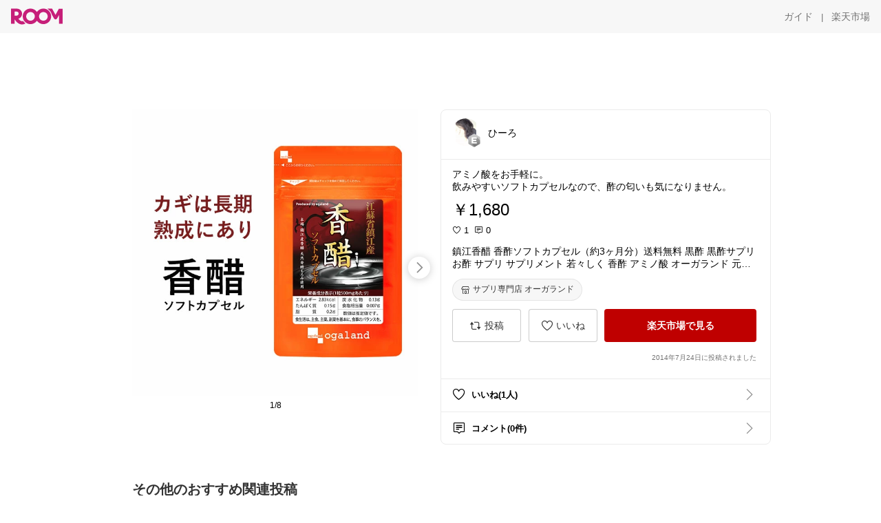

--- FILE ---
content_type: text/html; charset=utf-8
request_url: https://room.rakuten.co.jp/hiro-18/1700000187181392
body_size: 43211
content:
<!DOCTYPE html><html style="-webkit-text-size-adjust:100%" lang="ja"><head><meta http-equiv="X-UA-Compatible" content="IE=edge"/><meta charSet="utf-8"/><meta name="viewport" content="width=device-width, initial-scale=1.0"/><link rel="icon" href="/img/favicon.ico?v=1"/><link rel="stylesheet" type="text/css" href="/assets/app/pages/room/css/pc-932d0ca2ed7ecfa94620.bundle.css"/><link rel="apple-touch-icon" sizes="152x152" href="/img/apple-touch-icon.png"/><link rel="apple-touch-icon-precomposed" sizes="152x152" href="/img/apple-touch-icon-precomposed.png"/><title>鎮江香醋 香酢ソフトカプセル（約3ヶ月分）送料無料 黒酢 黒酢サプリ お酢 サプリ サプリメント 若々しく 香酢 アミノ酸 オーガランド 元気 年齢 スタミナ サプリ 健康 _JB_JD_JH ポイント消化 送料無 ポイント消費 送料無料</title><meta name="title" content="鎮江香醋 香酢ソフトカプセル（約3ヶ月分）送料無料 黒酢 黒酢サプリ お酢 サプリ サプリメント 若々しく 香酢 アミノ酸 オーガランド 元気 年齢 スタミナ サプリ 健康 _JB_JD_JH ポイント消化 送料無 ポイント消費 送料無料"/><meta name="description" content="アミノ酸をお手軽に。
飲みやすいソフトカプセルなので、酢の匂いも気になりません。"/><meta property="og:type" content="app-room:item"/><meta property="og:title" content="鎮江香醋 香酢ソフトカプセル（約3ヶ月分）送料無料 黒酢 黒酢サプリ お酢 サプリ サプリメント 若々しく 香酢 アミノ酸 オーガランド 元気 年齢 スタミナ サプリ 健康 _JB_JD_JH ポイント消化 送料無 ポイント消費 送料無料"/><meta property="og:description" content="アミノ酸をお手軽に。
飲みやすいソフトカプセルなので、酢の匂いも気になりません。"/><meta property="og:image" content="https://tshop.r10s.jp/oga/cabinet/item_img/txt20_sale/nk_0.jpg"/><meta name="twitter:card" content="summary_large_image"/><meta name="twitter:title" content="鎮江香醋 香酢ソフトカプセル（約3ヶ月分）送料無料 黒酢 黒酢サプリ お酢 サプリ サプリメント 若々しく 香酢 アミノ酸 オーガランド 元気 年齢 スタミナ サプリ 健康 _JB_JD_JH ポイント消化 送料無 ポイント消費 送料無料"/><meta name="twitter:description" content="アミノ酸をお手軽に。
飲みやすいソフトカプセルなので、酢の匂いも気になりません。"/><meta name="twitter:image" content="https://tshop.r10s.jp/oga/cabinet/item_img/txt20_sale/nk_0.jpg"/><meta name="twitter:site" content="@ROOM_rakuten"/><meta name="theme-color" content="#f7f7f7"/></head><body style="margin:0" class=""><div id="root"><div class="container--2x7c3"><div id="mkdiv_header_pitari" style="line-height:0"></div><div class="main-banner--UUg67"><div class="spacer--1O71j none--1VvlN padding-left-medium--2Vegj"><a href="/items"><div class="logo--2d5ff room-logo--3rI3f  " alt-text="Logo"></div></a></div><div class="link-wrapper--1bLO3"><div class="spacer--1O71j padding-right-small--3DBxg"><a class="button--1P0_8 size-m--2Dbpu size-m-padding--2kqkH border-radius--2FZc6 no-padding--2a5z- type-link--27vAs variant-gray-dark-button-group--WpWgX" aria-label="ガイド" href="/info/guide/utilization/index.html" target="_self" aria-disabled="false" aria-pressed="false" tabindex="0"><span class="text--2sQjc text-no-margin-left--3UoWJ text-no-margin-right--345ss text--v7Opa font-family-fixed--CIL5f">ガイド</span></a></div><div class="text-display--3jedW type-body--27DSG size-medium--3VTRm align-left--3uu15 color-gray-dark--3Wllp  layout-inline--QSCjX">|</div><div class="spacer--1O71j padding-left-small--2IWZq padding-right-medium--tQy60"><a class="button--1P0_8 size-m--2Dbpu size-m-padding--2kqkH border-radius--2FZc6 no-padding--2a5z- type-link--27vAs variant-gray-dark-button-group--WpWgX" aria-label="楽天市場" href="https://www.rakuten.co.jp" target="_blank" aria-disabled="false" aria-pressed="false" tabindex="0"><span class="text--2sQjc text-no-margin-left--3UoWJ text-no-margin-right--345ss text--v7Opa font-family-fixed--CIL5f">楽天市場</span></a></div></div></div></div><div class="header-padding--2xxni" style="padding-top:0px75px"></div><div class="spacer--1O71j full-width--2Jy7N padding-top-xxlarge--E7QmG"></div><div class="
      stack--yyK8y
      background-color-none--3yZ1f
      stack-horizontal--2AXqW
      stack-middle--PRFYY
      full-width--1o6Hz
      text-align-left--3yJvQ
      
      
    "><div class="
      item-horizontal--2mtLS
      undefined
      vertical-align-bottom--2Ml-H
      
      full-width--1o6Hz
      item-half-width--1mMje
    "><div class="slideshow-container--3L665  navigation-buttons--FCkUB display-contemporary--gnxfE "><div class="swiper-container--3CXDW"><div class="swiper-container"><div class="swiper-wrapper"><div class="swiper-slide basic-slide--1pWbR single-view--3gQ_Y slideshow-content--2q9yv"><div class="image-wrapper--1sssU r-image--2P8HV" style="height:416px"><img class="image--38eoi    " src="https://shop.r10s.jp/oga/cabinet/item_img/txt20_sale/nk_0.jpg?thum=166&amp;resize=600:*" style="max-height:416px;max-width:416px" alt=""/></div></div><div class="swiper-slide basic-slide--1pWbR single-view--3gQ_Y slideshow-content--2q9yv"><div class="image-wrapper--1sssU r-image--2P8HV" style="height:416px"><img class="image--38eoi    " src="https://shop.r10s.jp/oga/cabinet/item_img/carousel/nk/170802s_nk_lp02.jpg?thum=166&amp;resize=600:*" style="max-height:416px;max-width:416px" alt=""/></div></div><div class="swiper-slide basic-slide--1pWbR single-view--3gQ_Y slideshow-content--2q9yv"><div class="image-wrapper--1sssU r-image--2P8HV" style="height:416px"><img class="image--38eoi    " src="https://shop.r10s.jp/oga/cabinet/item_img/carousel/nk/170802s_nk_lp03.jpg?thum=166&amp;resize=600:*" style="max-height:416px;max-width:416px" alt=""/></div></div><div class="swiper-slide basic-slide--1pWbR single-view--3gQ_Y slideshow-content--2q9yv"><div class="image-wrapper--1sssU r-image--2P8HV" style="height:416px"><img class="image--38eoi    " src="https://shop.r10s.jp/oga/cabinet/item_img/carousel/nk/170802s_nk_lp04.jpg?thum=166&amp;resize=600:*" style="max-height:416px;max-width:416px" alt=""/></div></div><div class="swiper-slide basic-slide--1pWbR single-view--3gQ_Y slideshow-content--2q9yv"><div class="image-wrapper--1sssU r-image--2P8HV" style="height:416px"><img class="image--38eoi    " src="https://shop.r10s.jp/oga/cabinet/item_img/carousel/nk/170802s_nk_lp05.jpg?thum=166&amp;resize=600:*" style="max-height:416px;max-width:416px" alt=""/></div></div><div class="swiper-slide basic-slide--1pWbR single-view--3gQ_Y slideshow-content--2q9yv"><div class="image-wrapper--1sssU r-image--2P8HV" style="height:416px"><img class="image--38eoi    " src="https://shop.r10s.jp/oga/cabinet/item_img/carousel/nk/170802s_nk_lp06.jpg?thum=166&amp;resize=600:*" style="max-height:416px;max-width:416px" alt=""/></div></div><div class="swiper-slide basic-slide--1pWbR single-view--3gQ_Y slideshow-content--2q9yv"><div class="image-wrapper--1sssU r-image--2P8HV" style="height:416px"><img class="image--38eoi    " src="https://shop.r10s.jp/oga/cabinet/item_img/carousel/nk/170802s_nk_lp07.jpg?thum=166&amp;resize=600:*" style="max-height:416px;max-width:416px" alt=""/></div></div><div class="swiper-slide basic-slide--1pWbR single-view--3gQ_Y slideshow-content--2q9yv"><div class="image-wrapper--1sssU r-image--2P8HV" style="height:416px"><img class="image--38eoi    " src="https://shop.r10s.jp/oga/cabinet/item_img/tg/2nk-2011.jpg?thum=166&amp;resize=600:*" style="max-height:416px;max-width:416px" alt=""/></div></div></div></div></div><div class="footer-container--3yLnQ"><div class="footer-bookend--1HU5A"></div><div class="text-display--3jedW type-body--27DSG size-small--GZwgU align-left--3uu15 color-black--1v57Y  layout-inline--QSCjX">1/8</div><div class="footer-bookend--1HU5A"></div></div></div></div><div class="
      item-horizontal--2mtLS
      undefined
      vertical-align-bottom--2Ml-H
      
      full-width--1o6Hz
      item-half-width--1mMje
    "><div class="list-container--2quJ5 full-border--3SbF7"><div class=""><div class="container--3w_bo container-small--1ZAOb  border-bottom--3kZUq"><div class="content--QciEp"><div class="content-text--2dOZ8"><div class="text-display--3jedW type-body--27DSG size-medium--3VTRm align-left--3uu15 color-gray-darker--3K2Fe  layout-inline--QSCjX"><div class="container--1fwnl"><a class="link--16BTt"><div class="tag--3dnVY"><div class="badge--3Iqpw"><div class="container--1LGXM" style="height:40px;width:40px"><div class="image-wrapper--1sssU r-image--2P8HV" style="height:40px"><img class="image--38eoi    " src="https://room.r10s.jp/d/strg/ctrl/22/bff83c6d92488460e1cb3d0a1ecbd3d96b95196e.73.1.22.2.jpg?_ex=40x40&amp;thum=111&amp;resize=40:*" style="max-height:40px;max-width:40px" alt=""/></div></div><div class="rank--1DTcp"><div class="logo--2d5ff room-rank-e--3XiFZ room-common-size--3idDW " alt-text="Logo"></div></div></div><div class="username--25Y82"><div class="text-display--3jedW type-body--27DSG size-large--3ZnNa align-left--3uu15 color-black--1v57Y line-height-x-medium--OLnmI layout-inline--QSCjX">ひーろ</div></div></div></a></div></div></div></div><div class="right--2ER-8"></div></div><div class="container--3w_bo container-small--1ZAOb  border-bottom--3kZUq"><div class="spacer--1O71j full-width--2Jy7N padding-all-none--1gEyP"><div class="text-display--3jedW type-body--27DSG size-large--3ZnNa align-left--3uu15 color-black--1v57Y line-height-large--2VSnE layout-inline--QSCjX"><div class="container--I1zZf"><div class="text-display--3jedW type-body--27DSG size-large--3ZnNa align-left--3uu15 color-black--1v57Y line-height-x-medium--OLnmI layout-inline--QSCjX"><div class="social-text-area--22OZg line-clamp--WhePK show-new-line--14K__" style="-webkit-line-clamp:5">アミノ酸をお手軽に。
飲みやすいソフトカプセルなので、酢の匂いも気になりません。</div></div></div></div><div class="spacer--1O71j full-width--2Jy7N block--1XPdY padding-top-small--15fXY padding-bottom-none--18GZd padding-left-none--2kNzF padding-right-none--2hmkf"></div><div class="text-display--3jedW type-header--1Weg4 size-large--3ZnNa align-left--3uu15 color-black--1v57Y  layout-inline--QSCjX">￥1,680</div><div class="spacer--1O71j full-width--2Jy7N block--1XPdY padding-all-none--1gEyP"></div><div class="spacer--1O71j full-width--2Jy7N block--1XPdY padding-all-none--1gEyP"></div><div class="spacer--1O71j full-width--2Jy7N block--1XPdY padding-top-xsmall--1-KSs padding-bottom-none--18GZd padding-left-none--2kNzF padding-right-none--2hmkf"></div><div class="container--k8E9s"><div class="icon--19Vbv color-black--3eKi_ rex-favorite-outline--n4SWN" style="font-size:13px"></div> <div class="text-display--3jedW type-body--27DSG size-medium--3VTRm align-left--3uu15 color-black--1v57Y  layout-inline--QSCjX">1</div><div class="text-display--3jedW type-body--27DSG size-medium--3VTRm align-left--3uu15 color-black--1v57Y  layout-inline--QSCjX">  </div><div class="icon--19Vbv color-black--3eKi_ rex-comment-outline--2z-Or" style="font-size:13px"></div> <div class="text-display--3jedW type-body--27DSG size-medium--3VTRm align-left--3uu15 color-black--1v57Y  layout-inline--QSCjX">0</div></div><div class="spacer--1O71j padding-left-small--2IWZq"></div><div class="spacer--1O71j full-width--2Jy7N block--1XPdY padding-top-small--15fXY padding-bottom-none--18GZd padding-left-none--2kNzF padding-right-none--2hmkf"></div><div class="text-display--3jedW type-body--27DSG size-large--3ZnNa align-left--3uu15 color-black--1v57Y line-height-x-medium--OLnmI layout-inline--QSCjX word-break-break-all--1Kp4p word-wrap-break-word--_92l2"><div class="text-display--3jedW type-body--27DSG size-large--3ZnNa align-left--3uu15 color-black--1v57Y line-height-large--2VSnE layout-inline--QSCjX"><div class="container--I1zZf"><div class="text-display--3jedW type-body--27DSG size-large--3ZnNa align-left--3uu15 color-black--1v57Y line-height-x-medium--OLnmI layout-inline--QSCjX"><div class="social-text-area--22OZg line-clamp--WhePK show-new-line--14K__" style="-webkit-line-clamp:2">鎮江香醋 香酢ソフトカプセル（約3ヶ月分）送料無料 黒酢 黒酢サプリ お酢 サプリ サプリメント 若々しく 香酢 アミノ酸 オーガランド 元気 年齢 スタミナ サプリ 健康 _JB_JD_JH ポイント消化 送料無 ポイント消費 送料無料</div></div></div></div></div><div class="spacer--1O71j padding-top-small--15fXY padding-bottom-small--Ql3Ez padding-left-none--2kNzF padding-right-none--2hmkf"><button class="button--1P0_8 size-xs--1BS4t size-xs-pill--3eSsO size-xs-padding--2Hr8c border-radius--2FZc6 type-basic--30dKm" aria-label="サプリ専門店 オーガランド" type="button"><span class="icon-container--VM50u"><div class="icon--2qUoj size-s--3kfsL shop-outline--2M9PD"></div></span><span class="text--2sQjc text-no-margin-right--345ss text--3vQhK font-family-fixed--CIL5f">サプリ専門店 オーガランド</span></button></div><div class="
      stack--yyK8y
      background-color-none--3yZ1f
      stack-horizontal--2AXqW
      
      full-width--1o6Hz
      text-align-center--37DYr
      
      
    "></div><div class="container--3vDvb in-page--2-6x5"><div class="wrapper-in-page--2nyk-"><div class="button-in-page--2eqTU"><button class="button--1P0_8 size-m--2Dbpu size-m-padding--2kqkH border-radius--2FZc6 block--2Wg9t type-basic--30dKm variant-room--A0ToC" aria-label="投稿" type="button"><span class="icon-container--VM50u"><div class="icon--2qUoj size-l--1OmBX common-repost--1wRTI"></div></span><span class="text--2sQjc text-no-margin-right--345ss text--3vQhK font-family-fixed--CIL5f">投稿</span></button></div><div class="button-in-page--2eqTU"><button class="button--1P0_8 size-m--2Dbpu size-m-padding--2kqkH border-radius--2FZc6 block--2Wg9t type-basic--30dKm variant-room--A0ToC" aria-label="いいね" type="button"><span class="icon-container--VM50u"><div class="icon--2qUoj size-l--1OmBX rex-favorite-outline--3KFic"></div></span><span class="text--2sQjc text-no-margin-right--345ss text--3vQhK font-family-fixed--CIL5f">いいね</span></button></div><div class="button--sBPSw ichiba-in-page--pnpTD"><a class="link--2vBG3" href="https://hb.afl.rakuten.co.jp/hgc/376256be.0338c10f.376256bf.8e4a081b/_RTroom00021683_187181?pc=http%3A%2F%2Fitem.rakuten.co.jp%2Foga%2F947790%2F%3Fscid%3Droom_pc_id_reg" target="_self" rel="noreferrer"><button class="button--1P0_8 size-m--2Dbpu size-m-padding--2kqkH border-radius--2FZc6 block--2Wg9t no-padding--2a5z- type-primary--3XUZe" aria-label="楽天市場で見る" type="button"><span class="text--2sQjc text-no-margin-left--3UoWJ text-no-margin-right--345ss text--3HJEN font-family-fixed--CIL5f">楽天市場で見る</span></button></a></div></div></div><div class="
      stack--yyK8y
      background-color-none--3yZ1f
      stack-vertical--YhM7J
      
      full-width--1o6Hz
      text-align-right--1Rj-p
      
      
    "><div class="
      item-vertical--iyJhz
      undefined
      vertical-align-bottom--2Ml-H
      has-border--2NKwa
      full-width--1o6Hz
      
    "><div class="spacer--1O71j padding-top-small--15fXY padding-bottom-xsmall--3fiT5 padding-left-none--2kNzF padding-right-none--2hmkf"><div class="text-display--3jedW type-body--27DSG size-x-small--3RNxZ align-left--3uu15 color-gray-dark--3Wllp  layout-inline--QSCjX">2014年7月24日に投稿されました</div></div></div></div><div class="spacer--1O71j full-width--2Jy7N block--1XPdY padding-all-none--1gEyP"></div></div></div><div class="list-container--2quJ5"><div class=""><div class="container--3w_bo container-small--1ZAOb pointer--1Og32 border-bottom--3kZUq"><div class="left-image--3l02X"><div class="text-display--3jedW type-icon--3qoXU size-medium--3VTRm align-left--3uu15 color-black--1v57Y  layout-inline--QSCjX"><div class="icon--2qUoj rex-favorite-outline--3KFic"></div></div></div><div class="content--QciEp"><div class="content-text--2dOZ8"><div class="text-display--3jedW type-body--27DSG size-medium--3VTRm align-left--3uu15 color-gray-darker--3K2Fe  layout-inline--QSCjX"><div class="text-display--3jedW type-body--27DSG size-medium--3VTRm align-left--3uu15 color-black--1v57Y  style-bold--1xXjA layout-inline--QSCjX">いいね(1人)</div></div></div></div><div class="right--2ER-8"><div class="text-display--3jedW type-icon--3qoXU size-medium--3VTRm align-left--3uu15 color-gray--1VR_z  layout-inline--QSCjX"><div class="icon--19Vbv common-chevron-right--2vw2C"></div></div></div></div><div class="container--3w_bo container-small--1ZAOb pointer--1Og32 border-no-border--15ZhO"><div class="left-image--3l02X"><div class="text-display--3jedW type-icon--3qoXU size-medium--3VTRm align-left--3uu15 color-black--1v57Y  layout-inline--QSCjX"><div class="icon--2qUoj rex-comment-outline--1PGl3"></div></div></div><div class="content--QciEp"><div class="content-text--2dOZ8"><div class="text-display--3jedW type-body--27DSG size-medium--3VTRm align-left--3uu15 color-gray-darker--3K2Fe  layout-inline--QSCjX"><div class="text-display--3jedW type-body--27DSG size-medium--3VTRm align-left--3uu15 color-black--1v57Y  style-bold--1xXjA layout-inline--QSCjX">コメント(0件)</div></div></div></div><div class="right--2ER-8"><div class="text-display--3jedW type-icon--3qoXU size-medium--3VTRm align-left--3uu15 color-gray--1VR_z  layout-inline--QSCjX"><div class="icon--19Vbv common-chevron-right--2vw2C"></div></div></div></div></div></div></div></div></div></div><div class="
      stack--yyK8y
      background-color-none--3yZ1f
      stack-horizontal--2AXqW
      stack-middle--PRFYY
      full-width--1o6Hz
      text-align-left--3yJvQ
      
      
    "><div class="
      item-horizontal--2mtLS
      undefined
      vertical-align-bottom--2Ml-H
      
      full-width--1o6Hz
      
    "><div class="spacer--1O71j full-width--2Jy7N padding-top-xxlarge--E7QmG"><div class="container--1IucH"><div class="container--3GSXp content-slideshow--1AA6_"><div class="container--cnfEo color-white--1y44V fullwidth--2frKe"><div class="top--4xQYP"><div class="spacer--1O71j block--1XPdY padding-top-large--1xJQU padding-bottom-xxsmall--3E7Xa padding-left-xxlarge--2B7EV padding-right-xxlarge--1zbXH"><div class="title-wrapper--2Z9j8"><div class="main-title--H1O_4"><div class="text-display--3jedW type-header--1Weg4 size-medium--3VTRm align-left--3uu15 color-gray-darker--3K2Fe line-height-x-medium--OLnmI style-bold--1xXjA layout-inline--QSCjX">その他のおすすめ関連投稿</div></div></div></div></div><div class="spacer--1O71j full-width--2Jy7N block--1XPdY padding-top-medium--1aKn7 padding-bottom-medium--afMsT"><div class="slideshow-container--3L665  navigation-buttons--FCkUB display-contemporary--gnxfE "><div class="swiper-container--3CXDW"><div class="swiper-container"><div class="swiper-wrapper"><div class="swiper-slide basic-slide--1pWbR slideshow-content--2q9yv"><div class="container--JAywt collect-fixed-size--2n3Dv"><div class="image-content--1eFTH"><a class="link-image--2kguM" role="link" tabindex="0"><div class="collect-fixed-size-frame--2-Mm5"><img class="image--38eoi     loading--Dsfph r-image--2P8HV" src="https://shop.r10s.jp/taisho-directshop/cabinet/tmb/onaka01.jpg?thum=133&amp;fitin=200:600" style="max-height:164px;max-width:164px" alt=""/></div></a></div><div class="spacer--1O71j block--1XPdY padding-top-small--15fXY padding-left-small--2IWZq padding-right-small--3DBxg padding-bottom-xsmall--3fiT5"><div class="container--1fwnl"><a class="link--16BTt"><div class="tag--3dnVY"><div class="badge--3Iqpw"><div class="container--1LGXM" style="height:28px;width:28px"><div class="image-wrapper--1sssU r-image--2P8HV" style="height:28px"><img class="image--38eoi    " src="https://room.r10s.jp/d/strg/ctrl/22/ce315dec19a61c87deece62f08dacd550cc2a89c.05.9.22.3.png?_ex=40x40&amp;thum=111&amp;resize=40:*" style="max-height:28px;max-width:28px" alt=""/></div></div><div class="rank--1DTcp"><div class="logo--2d5ff undefined room-small-size--1ZsXU " alt-text="Logo"></div></div></div><div class="username--25Y82"><div class="text-display--3jedW type-body--27DSG size-small--GZwgU align-left--3uu15 color-black--1v57Y line-height-x-medium--OLnmI style-bold--1xXjA layout-inline--QSCjX">ぼん/ゆる〜くダイエット</div></div></div></a></div></div><div class="spacer--1O71j padding-bottom-small--Ql3Ez"></div></div></div><div class="swiper-slide basic-slide--1pWbR slideshow-content--2q9yv"><div class="container--JAywt collect-fixed-size--2n3Dv"><div class="image-content--1eFTH"><a class="link-image--2kguM" role="link" tabindex="0"><div class="collect-fixed-size-frame--2-Mm5"><img class="image--38eoi     loading--Dsfph r-image--2P8HV" src="https://shop.r10s.jp/mtgec-beauty/cabinet/style/premium/imgrc0117465235.jpg?thum=133&amp;fitin=200:600" style="max-height:164px;max-width:164px" alt=""/></div></a></div><div class="spacer--1O71j block--1XPdY padding-top-small--15fXY padding-left-small--2IWZq padding-right-small--3DBxg padding-bottom-xsmall--3fiT5"><div class="container--1fwnl"><a class="link--16BTt"><div class="tag--3dnVY"><div class="badge--3Iqpw"><div class="container--1LGXM" style="height:28px;width:28px"><div class="image-wrapper--1sssU r-image--2P8HV" style="height:28px"><img class="image--38eoi    " src="https://room.r10s.jp/d/strg/ctrl/22/24f5e3430e970d8dae40d362435307f8229ed2ae.05.9.22.3.jpg?_ex=40x40&amp;thum=111&amp;resize=40:*" style="max-height:28px;max-width:28px" alt=""/></div></div><div class="rank--1DTcp"><div class="logo--2d5ff undefined room-small-size--1ZsXU " alt-text="Logo"></div></div></div><div class="username--25Y82"><div class="text-display--3jedW type-body--27DSG size-small--GZwgU align-left--3uu15 color-black--1v57Y line-height-x-medium--OLnmI style-bold--1xXjA layout-inline--QSCjX">あんぱん</div></div></div></a></div></div><div class="item-comment--htQ-E"><div class="container--I1zZf"><div class="text-display--3jedW type-body--27DSG size-custom-12--1bQ2C align-left--3uu15 color-black--1v57Y line-height-x-medium--OLnmI layout-inline--QSCjX"><div class="social-text-area--22OZg line-clamp--WhePK show-new-line--14K__" style="-webkit-line-clamp:3">骨盤 姿勢補正 🧘椅子 テレワーク 在宅 在宅勤務  
プレゼント
スタイルプレミアム Style PREMIUM 
ギフト MTG 敬老の日 SYS  姿勢ケアシート DL2503

・座るだけで骨盤を立てる感覚が分かりやすい
・背中を無理に反らさず、自然に姿勢を支えてくれる
・長時間座ってもお尻が痛くなりにくい
・椅子・床どちらでも使えるのが便利
・テレワークや食卓など場所を選ばず使える
・使わない時は軽くて持ち運びしやすい
・自分用はもちろん、プレゼントにも選びやすいデザイン


<a class="tag-link--3E2zM" href="https://room.rakuten.co.jp/search/item?keyword=%23%E3%82%B9%E3%82%BF%E3%82%A4%E3%83%AB%E3%83%97%E3%83%AC%E3%83%9F%E3%82%A2%E3%83%A0">#スタイルプレミアム</a>
<a class="tag-link--3E2zM" href="https://room.rakuten.co.jp/search/item?keyword=%23%E5%A7%BF%E5%8B%A2%E3%82%B1%E3%82%A2">#姿勢ケア</a>
<a class="tag-link--3E2zM" href="https://room.rakuten.co.jp/search/item?keyword=%23%E9%AA%A8%E7%9B%A4%E3%82%B5%E3%83%9D%E3%83%BC%E3%83%88">#骨盤サポート</a>
<a class="tag-link--3E2zM" href="https://room.rakuten.co.jp/search/item?keyword=%23%E3%83%86%E3%83%AC%E3%83%AF%E3%83%BC%E3%82%AF%E5%BF%85%E9%A0%88">#テレワーク必須</a>
<a class="tag-link--3E2zM" href="https://room.rakuten.co.jp/search/item?keyword=%23%E5%9C%A8%E5%AE%85%E3%83%AF%E3%83%BC%E3%82%AF">#在宅ワーク</a>
<a class="tag-link--3E2zM" href="https://room.rakuten.co.jp/search/item?keyword=%23%E5%BA%A7%E3%82%8A%E4%BB%95%E4%BA%8B">#座り仕事</a>
<a class="tag-link--3E2zM" href="https://room.rakuten.co.jp/search/item?keyword=%23%E6%95%AC%E8%80%81%E3%81%AE%E6%97%A5%E3%82%AE%E3%83%95%E3%83%88">#敬老の日ギフト</a>
<a class="tag-link--3E2zM" href="https://room.rakuten.co.jp/search/item?keyword=%23%E3%83%97%E3%83%AC%E3%82%BC%E3%83%B3%E3%83%88%E3%81%AB%E3%81%8A%E3%81%99%E3%81%99%E3%82%81">#プレゼントにおすすめ</a></div></div></div></div><div class="spacer--1O71j padding-bottom-small--Ql3Ez"></div></div></div><div class="swiper-slide basic-slide--1pWbR slideshow-content--2q9yv"><div class="container--JAywt collect-fixed-size--2n3Dv"><div class="image-content--1eFTH"><a class="link-image--2kguM" role="link" tabindex="0"><div class="collect-fixed-size-frame--2-Mm5"><img class="image--38eoi     loading--Dsfph r-image--2P8HV" src="https://shop.r10s.jp/al-phax/cabinet/ranking1st/707622-1stsp.jpg?thum=133&amp;fitin=200:600" style="max-height:164px;max-width:164px" alt=""/></div></a></div><div class="spacer--1O71j block--1XPdY padding-top-small--15fXY padding-left-small--2IWZq padding-right-small--3DBxg padding-bottom-xsmall--3fiT5"><div class="container--1fwnl"><a class="link--16BTt"><div class="tag--3dnVY"><div class="badge--3Iqpw"><div class="container--1LGXM" style="height:28px;width:28px"><div class="image-wrapper--1sssU r-image--2P8HV" style="height:28px"><img class="image--38eoi    " src="https://room.r10s.jp/d/strg/ctrl/22/7a8278e6e553ec8ed104f3f992e90d5adc82ae08.30.9.22.3.png?_ex=40x40&amp;thum=111&amp;resize=40:*" style="max-height:28px;max-width:28px" alt=""/></div></div><div class="rank--1DTcp"><div class="logo--2d5ff undefined room-small-size--1ZsXU " alt-text="Logo"></div></div></div><div class="username--25Y82"><div class="text-display--3jedW type-body--27DSG size-small--GZwgU align-left--3uu15 color-black--1v57Y line-height-x-medium--OLnmI style-bold--1xXjA layout-inline--QSCjX">Ichiro（b</div></div></div></a></div></div><div class="item-comment--htQ-E"><div class="container--I1zZf"><div class="text-display--3jedW type-body--27DSG size-custom-12--1bQ2C align-left--3uu15 color-black--1v57Y line-height-x-medium--OLnmI layout-inline--QSCjX"><div class="social-text-area--22OZg line-clamp--WhePK show-new-line--14K__" style="-webkit-line-clamp:3">気持ち良さそうですね！試しに買っても良いかも😊 <a class="tag-link--3E2zM" href="https://room.rakuten.co.jp/search/item?keyword=%23%E3%82%BB%E3%83%AB%E3%83%95%E3%82%B1%E3%82%A2">#セルフケア</a></div></div></div></div><div class="spacer--1O71j padding-bottom-small--Ql3Ez"></div></div></div><div class="swiper-slide basic-slide--1pWbR slideshow-content--2q9yv"><div class="container--JAywt collect-fixed-size--2n3Dv"><div class="image-content--1eFTH"><a class="link-image--2kguM" role="link" tabindex="0"><div class="collect-fixed-size-frame--2-Mm5"><img class="image--38eoi     loading--Dsfph r-image--2P8HV" src="https://shop.r10s.jp/mecu/cabinet/photo/point/new01/qs431.jpg?thum=133&amp;fitin=200:600" style="max-height:164px;max-width:164px" alt=""/></div></a></div><div class="spacer--1O71j block--1XPdY padding-top-small--15fXY padding-left-small--2IWZq padding-right-small--3DBxg padding-bottom-xsmall--3fiT5"><div class="container--1fwnl"><a class="link--16BTt"><div class="tag--3dnVY"><div class="badge--3Iqpw"><div class="container--1LGXM" style="height:28px;width:28px"><div class="image-wrapper--1sssU r-image--2P8HV" style="height:28px"><img class="image--38eoi    " src="https://room.r10s.jp/d/strg/ctrl/22/61b26b47728327b1399d52ffb739a0b4511046fc.99.9.22.3.jpg?_ex=40x40&amp;thum=111&amp;resize=40:*" style="max-height:28px;max-width:28px" alt=""/></div></div><div class="rank--1DTcp"><div class="logo--2d5ff undefined room-small-size--1ZsXU " alt-text="Logo"></div></div></div><div class="username--25Y82"><div class="text-display--3jedW type-body--27DSG size-small--GZwgU align-left--3uu15 color-black--1v57Y line-height-x-medium--OLnmI style-bold--1xXjA layout-inline--QSCjX">といみー</div></div></div></a></div></div><div class="item-comment--htQ-E"><div class="container--I1zZf"><div class="text-display--3jedW type-body--27DSG size-custom-12--1bQ2C align-left--3uu15 color-black--1v57Y line-height-x-medium--OLnmI layout-inline--QSCjX"><div class="social-text-area--22OZg line-clamp--WhePK show-new-line--14K__" style="-webkit-line-clamp:3">かわいい湯たんぽ！</div></div></div></div><div class="spacer--1O71j padding-bottom-small--Ql3Ez"></div></div></div><div class="swiper-slide basic-slide--1pWbR slideshow-content--2q9yv"><div class="container--JAywt collect-fixed-size--2n3Dv"><div class="image-content--1eFTH"><a class="link-image--2kguM" role="link" tabindex="0"><div class="collect-fixed-size-frame--2-Mm5"><img class="image--38eoi     loading--Dsfph r-image--2P8HV" src="https://room.r10s.jp/d/strg/ctrl/22/d821d05b339ec7711a1e3b5ddbb9346311ee4b2f.89.9.22.3.png?thum=133&amp;fitin=200:600" style="max-height:164px;max-width:164px" alt=""/></div></a></div><div class="spacer--1O71j block--1XPdY padding-top-small--15fXY padding-left-small--2IWZq padding-right-small--3DBxg padding-bottom-xsmall--3fiT5"><div class="container--1fwnl"><a class="link--16BTt"><div class="tag--3dnVY"><div class="badge--3Iqpw"><div class="container--1LGXM" style="height:28px;width:28px"><div class="image-wrapper--1sssU r-image--2P8HV" style="height:28px"><img class="image--38eoi    " src="https://room.r10s.jp/d/strg/ctrl/22/b629a025ca989ef14fde037b884bc5fcbd80acf6.89.9.22.3.png?_ex=40x40&amp;thum=111&amp;resize=40:*" style="max-height:28px;max-width:28px" alt=""/></div></div><div class="rank--1DTcp"><div class="logo--2d5ff undefined room-small-size--1ZsXU " alt-text="Logo"></div></div></div><div class="username--25Y82"><div class="text-display--3jedW type-body--27DSG size-small--GZwgU align-left--3uu15 color-black--1v57Y line-height-x-medium--OLnmI style-bold--1xXjA layout-inline--QSCjX">すもも🍑</div></div></div></a></div></div><div class="item-comment--htQ-E"><div class="container--I1zZf"><div class="text-display--3jedW type-body--27DSG size-custom-12--1bQ2C align-left--3uu15 color-black--1v57Y line-height-x-medium--OLnmI layout-inline--QSCjX"><div class="social-text-area--22OZg line-clamp--WhePK show-new-line--14K__" style="-webkit-line-clamp:3"><a class="tag-link--3E2zM" href="https://room.rakuten.co.jp/search/item?keyword=%23%E3%82%AA%E3%83%AA%E3%82%B8%E3%83%8A%E3%83%AB%E5%86%99%E7%9C%9F">#オリジナル写真</a> 
歯ブラシ入れ洗うの面倒、でも洗わないわけにはいかないし…と、思っていたところで見つけたこちらの浮かせる歯ブラシホルダー、思いきって購入しました！
これが想像以上に快適でした。

歯ブラシが宙に浮くから、乾きが早くて衛生的。
洗面台の見た目もすっきりして、朝の支度がちょっと気持ちよくなります。
もっと早く替えればよかったなと思ったアイテムです。
おすすめ🤍

♡こんな人におすすめ♡
・歯ブラシのぬめりや水たまりが気になる
・洗面台をすっきりさせたい
・家族分の歯ブラシを清潔に保ちたい

<a class="tag-link--3E2zM" href="https://room.rakuten.co.jp/search/item?keyword=%23tower">#tower</a> <a class="tag-link--3E2zM" href="https://room.rakuten.co.jp/search/item?keyword=%23%E6%AD%AF%E3%83%96%E3%83%A9%E3%82%B7%E3%83%9B%E3%83%AB%E3%83%80%E3%83%BC">#歯ブラシホルダー</a> <a class="tag-link--3E2zM" href="https://room.rakuten.co.jp/search/item?keyword=%23%E6%B4%97%E9%9D%A2%E6%89%80%E5%8F%8E%E7%B4%8D">#洗面所収納</a> <a class="tag-link--3E2zM" href="https://room.rakuten.co.jp/search/item?keyword=%23%E6%B5%AE%E3%81%8B%E3%81%9B%E3%82%8B%E5%8F%8E%E7%B4%8D">#浮かせる収納</a> <a class="tag-link--3E2zM" href="https://room.rakuten.co.jp/search/item?keyword=%23%E6%9A%AE%E3%82%89%E3%81%97%E3%82%92%E6%95%B4%E3%81%88%E3%82%8B">#暮らしを整える</a></div></div></div></div><div class="spacer--1O71j padding-bottom-small--Ql3Ez"></div></div></div><div class="swiper-slide basic-slide--1pWbR slideshow-content--2q9yv"><div class="container--JAywt collect-fixed-size--2n3Dv"><div class="image-content--1eFTH"><a class="link-image--2kguM" role="link" tabindex="0"><div class="collect-fixed-size-frame--2-Mm5"><img class="image--38eoi     loading--Dsfph r-image--2P8HV" src="https://shop.r10s.jp/beisia/cabinet/sugito1/4562193141824-3.jpg?thum=133&amp;fitin=200:600" style="max-height:164px;max-width:164px" alt=""/></div></a></div><div class="spacer--1O71j block--1XPdY padding-top-small--15fXY padding-left-small--2IWZq padding-right-small--3DBxg padding-bottom-xsmall--3fiT5"><div class="container--1fwnl"><a class="link--16BTt"><div class="tag--3dnVY"><div class="badge--3Iqpw"><div class="container--1LGXM" style="height:28px;width:28px"><div class="image-wrapper--1sssU r-image--2P8HV" style="height:28px"><img class="image--38eoi    " src="https://room.r10s.jp/d/strg/ctrl/22/0658a82559c0a8fcbca567787065700084361238.40.9.22.3.jpg?_ex=40x40&amp;thum=111&amp;resize=40:*" style="max-height:28px;max-width:28px" alt=""/></div></div><div class="rank--1DTcp"><div class="logo--2d5ff undefined room-small-size--1ZsXU " alt-text="Logo"></div></div></div><div class="username--25Y82"><div class="text-display--3jedW type-body--27DSG size-small--GZwgU align-left--3uu15 color-black--1v57Y line-height-x-medium--OLnmI style-bold--1xXjA layout-inline--QSCjX">2児のママ✨いつもありがとう❣️</div></div></div></a></div></div><div class="item-comment--htQ-E"><div class="container--I1zZf"><div class="text-display--3jedW type-body--27DSG size-custom-12--1bQ2C align-left--3uu15 color-black--1v57Y line-height-x-medium--OLnmI layout-inline--QSCjX"><div class="social-text-area--22OZg line-clamp--WhePK show-new-line--14K__" style="-webkit-line-clamp:3"><a class="tag-link--3E2zM" href="https://room.rakuten.co.jp/search/item?keyword=%23%E3%82%BB%E3%83%AB%E3%83%95%E3%82%B1%E3%82%A2">#セルフケア</a> <a class="tag-link--3E2zM" href="https://room.rakuten.co.jp/search/item?keyword=%23%E7%BE%8E%E5%AE%B9%E9%83%A8">#美容部</a> <a class="tag-link--3E2zM" href="https://room.rakuten.co.jp/search/item?keyword=%23%E3%83%97%E3%83%AD%E3%83%86%E3%82%A4%E3%83%B3">#プロテイン</a> <a class="tag-link--3E2zM" href="https://room.rakuten.co.jp/search/item?keyword=%23%E3%83%88%E3%83%AC%E3%83%BC%E3%83%8B%E3%83%B3%E3%82%B0">#トレーニング</a> <a class="tag-link--3E2zM" href="https://room.rakuten.co.jp/search/item?keyword=%23%E5%AE%85%E3%83%88%E3%83%AC">#宅トレ</a></div></div></div></div><div class="spacer--1O71j padding-bottom-small--Ql3Ez"></div></div></div><div class="swiper-slide basic-slide--1pWbR slideshow-content--2q9yv"><div class="container--JAywt collect-fixed-size--2n3Dv"><div class="image-content--1eFTH"><a class="link-image--2kguM" role="link" tabindex="0"><div class="collect-fixed-size-frame--2-Mm5"><img class="image--38eoi     loading--Dsfph r-image--2P8HV" src="https://shop.r10s.jp/rakuten24/cabinet/972/584972.jpg?thum=133&amp;fitin=200:600" style="max-height:164px;max-width:164px" alt=""/></div></a></div><div class="spacer--1O71j block--1XPdY padding-top-small--15fXY padding-left-small--2IWZq padding-right-small--3DBxg padding-bottom-xsmall--3fiT5"><div class="container--1fwnl"><a class="link--16BTt"><div class="tag--3dnVY"><div class="badge--3Iqpw"><div class="container--1LGXM" style="height:28px;width:28px"><div class="image-wrapper--1sssU r-image--2P8HV" style="height:28px"><img class="image--38eoi    " src="https://room.r10s.jp/d/strg/ctrl/22/62e6103f0cb7e949a65576b711c8cfb00ca2011e.92.9.22.3.png?_ex=40x40&amp;thum=111&amp;resize=40:*" style="max-height:28px;max-width:28px" alt=""/></div></div><div class="rank--1DTcp"><div class="logo--2d5ff undefined room-small-size--1ZsXU " alt-text="Logo"></div></div></div><div class="username--25Y82"><div class="text-display--3jedW type-body--27DSG size-small--GZwgU align-left--3uu15 color-black--1v57Y line-height-x-medium--OLnmI style-bold--1xXjA layout-inline--QSCjX">ひーまる ✨こっそりハッピーシェア🩷</div></div></div></a></div></div><div class="item-comment--htQ-E"><div class="container--I1zZf"><div class="text-display--3jedW type-body--27DSG size-custom-12--1bQ2C align-left--3uu15 color-black--1v57Y line-height-x-medium--OLnmI layout-inline--QSCjX"><div class="social-text-area--22OZg line-clamp--WhePK show-new-line--14K__" style="-webkit-line-clamp:3">口元のケア、意外と見落としがちですよね。  
優しい使い心地で、乾燥や刺激の心配を解消します。  
使うほどに、ツルンと整った唇に導きます。  
自信を持って、素敵な笑顔を楽しんで。✨  
<a class="tag-link--3E2zM" href="https://room.rakuten.co.jp/search/item?keyword=%23%E5%8F%A3%E5%85%83%E3%82%B1%E3%82%A2">#口元ケア</a> <a class="tag-link--3E2zM" href="https://room.rakuten.co.jp/search/item?keyword=%23%E3%82%B3%E3%83%B3%E3%82%AF%E3%83%BC%E3%83%AB">#コンクール</a> <a class="tag-link--3E2zM" href="https://room.rakuten.co.jp/search/item?keyword=%23%E3%83%AA%E3%83%9A%E3%83%AA%E3%82%AA">#リペリオ</a> <a class="tag-link--3E2zM" href="https://room.rakuten.co.jp/search/item?keyword=%23%E3%82%B9%E3%82%AD%E3%83%B3%E3%82%B1%E3%82%A2">#スキンケア</a> <a class="tag-link--3E2zM" href="https://room.rakuten.co.jp/search/item?keyword=%23%E7%BE%8E%E3%81%97%E3%81%84%E7%AC%91%E9%A1%94">#美しい笑顔</a></div></div></div></div><div class="spacer--1O71j padding-bottom-small--Ql3Ez"></div></div></div><div class="swiper-slide basic-slide--1pWbR slideshow-content--2q9yv"><div class="container--JAywt collect-fixed-size--2n3Dv"><div class="image-content--1eFTH"><a class="link-image--2kguM" role="link" tabindex="0"><div class="collect-fixed-size-frame--2-Mm5"><img class="image--38eoi     loading--Dsfph r-image--2P8HV" src="https://shop.r10s.jp/hellosunflower/cabinet/biiino/item/main-image/20250213005200_1.jpg?thum=133&amp;fitin=200:600" style="max-height:164px;max-width:164px" alt=""/></div></a></div><div class="spacer--1O71j block--1XPdY padding-top-small--15fXY padding-left-small--2IWZq padding-right-small--3DBxg padding-bottom-xsmall--3fiT5"><div class="container--1fwnl"><a class="link--16BTt"><div class="tag--3dnVY"><div class="badge--3Iqpw"><div class="container--1LGXM" style="height:28px;width:28px"><div class="image-wrapper--1sssU r-image--2P8HV" style="height:28px"><img class="image--38eoi    " src="https://room.r10s.jp/d/strg/ctrl/22/8efa752bb8046f0dd11889f85dd96d0904b213b2.62.9.22.3.jpg?_ex=40x40&amp;thum=111&amp;resize=40:*" style="max-height:28px;max-width:28px" alt=""/></div></div><div class="rank--1DTcp"><div class="logo--2d5ff undefined room-small-size--1ZsXU " alt-text="Logo"></div></div></div><div class="username--25Y82"><div class="text-display--3jedW type-body--27DSG size-small--GZwgU align-left--3uu15 color-black--1v57Y line-height-x-medium--OLnmI style-bold--1xXjA layout-inline--QSCjX">93</div></div></div></a></div></div><div class="item-comment--htQ-E"><div class="container--I1zZf"><div class="text-display--3jedW type-body--27DSG size-custom-12--1bQ2C align-left--3uu15 color-black--1v57Y line-height-x-medium--OLnmI layout-inline--QSCjX"><div class="social-text-area--22OZg line-clamp--WhePK show-new-line--14K__" style="-webkit-line-clamp:3">気になってたサプリ🦪購入✨体力なし・自律神経乱れまくり・血虚体質な私。期待大！！！！🙏🏻💐</div></div></div></div><div class="spacer--1O71j padding-bottom-small--Ql3Ez"></div></div></div><div class="swiper-slide basic-slide--1pWbR slideshow-content--2q9yv"><div class="container--JAywt collect-fixed-size--2n3Dv"><div class="image-content--1eFTH"><a class="link-image--2kguM" role="link" tabindex="0"><div class="collect-fixed-size-frame--2-Mm5"><img class="image--38eoi     loading--Dsfph r-image--2P8HV" src="https://shop.r10s.jp/auc-garlic/cabinet/sairiumu/sairiumu-350m2.jpg?thum=133&amp;fitin=200:600" style="max-height:164px;max-width:164px" alt=""/></div></a></div><div class="spacer--1O71j block--1XPdY padding-top-small--15fXY padding-left-small--2IWZq padding-right-small--3DBxg padding-bottom-xsmall--3fiT5"><div class="container--1fwnl"><a class="link--16BTt"><div class="tag--3dnVY"><div class="badge--3Iqpw"><div class="container--1LGXM" style="height:28px;width:28px"><div class="image-wrapper--1sssU r-image--2P8HV" style="height:28px"><img class="image--38eoi    " src="https://room.r10s.jp/d/strg/ctrl/22/62a46d55db0bde41a3ff1e02be5b4ac8d5d10f6c.33.9.22.3.jpg?_ex=40x40&amp;thum=111&amp;resize=40:*" style="max-height:28px;max-width:28px" alt=""/></div></div><div class="rank--1DTcp"><div class="logo--2d5ff undefined room-small-size--1ZsXU " alt-text="Logo"></div></div></div><div class="username--25Y82"><div class="text-display--3jedW type-body--27DSG size-small--GZwgU align-left--3uu15 color-black--1v57Y line-height-x-medium--OLnmI style-bold--1xXjA layout-inline--QSCjX">tata</div></div></div></a></div></div><div class="item-comment--htQ-E"><div class="container--I1zZf"><div class="text-display--3jedW type-body--27DSG size-custom-12--1bQ2C align-left--3uu15 color-black--1v57Y line-height-x-medium--OLnmI layout-inline--QSCjX"><div class="social-text-area--22OZg line-clamp--WhePK show-new-line--14K__" style="-webkit-line-clamp:3">🫶米粉レシピのつなぎに使えるサイリウム。
少量で使えて、失敗しにくいのが助かります。
グルテンフリーを試したい人向け。

迷ってる人の参考になれば嬉しいです◎

<a class="tag-link--3E2zM" href="https://room.rakuten.co.jp/search/item?keyword=%23%E3%82%B5%E3%82%A4%E3%83%AA%E3%82%A6%E3%83%A0">#サイリウム</a>
<a class="tag-link--3E2zM" href="https://room.rakuten.co.jp/search/item?keyword=%23%E3%82%AA%E3%82%AA%E3%83%90%E3%82%B3">#オオバコ</a>
<a class="tag-link--3E2zM" href="https://room.rakuten.co.jp/search/item?keyword=%23%E3%82%B5%E3%82%A4%E3%83%AA%E3%82%A6%E3%83%A0%E3%83%8F%E3%82%B9%E3%82%AF">#サイリウムハスク</a>
<a class="tag-link--3E2zM" href="https://room.rakuten.co.jp/search/item?keyword=%23%E9%A3%9F%E7%89%A9%E7%B9%8A%E7%B6%AD">#食物繊維</a>
<a class="tag-link--3E2zM" href="https://room.rakuten.co.jp/search/item?keyword=%23%E3%82%B0%E3%83%AB%E3%83%86%E3%83%B3%E3%83%95%E3%83%AA%E3%83%BC">#グルテンフリー</a>
<a class="tag-link--3E2zM" href="https://room.rakuten.co.jp/search/item?keyword=%23%E8%B2%B7%E3%81%A3%E3%81%A6%E3%82%88%E3%81%8B%E3%81%A3%E3%81%9F">#買ってよかった</a></div></div></div></div><div class="spacer--1O71j padding-bottom-small--Ql3Ez"></div></div></div><div class="swiper-slide basic-slide--1pWbR slideshow-content--2q9yv"><div class="container--JAywt collect-fixed-size--2n3Dv"><div class="image-content--1eFTH"><a class="link-image--2kguM" role="link" tabindex="0"><div class="collect-fixed-size-frame--2-Mm5"><img class="image--38eoi     loading--Dsfph r-image--2P8HV" src="https://shop.r10s.jp/imagination/cabinet/toothbrush-stand/h-rank-001.jpg?thum=133&amp;fitin=200:600" style="max-height:164px;max-width:164px" alt=""/></div></a></div><div class="spacer--1O71j block--1XPdY padding-top-small--15fXY padding-left-small--2IWZq padding-right-small--3DBxg padding-bottom-xsmall--3fiT5"><div class="container--1fwnl"><a class="link--16BTt"><div class="tag--3dnVY"><div class="badge--3Iqpw"><div class="container--1LGXM" style="height:28px;width:28px"><div class="image-wrapper--1sssU r-image--2P8HV" style="height:28px"><img class="image--38eoi    " src="https://room.r10s.jp/d/strg/ctrl/22/28fc0ab1fa80344b7ab39eb9d91bb84d4119451f.06.9.22.3.png?_ex=40x40&amp;thum=111&amp;resize=40:*" style="max-height:28px;max-width:28px" alt=""/></div></div><div class="rank--1DTcp"><div class="logo--2d5ff undefined room-small-size--1ZsXU " alt-text="Logo"></div></div></div><div class="username--25Y82"><div class="text-display--3jedW type-body--27DSG size-small--GZwgU align-left--3uu15 color-black--1v57Y line-height-x-medium--OLnmI style-bold--1xXjA layout-inline--QSCjX">口髭わんこ</div></div></div></a></div></div><div class="item-comment--htQ-E"><div class="container--I1zZf"><div class="text-display--3jedW type-body--27DSG size-custom-12--1bQ2C align-left--3uu15 color-black--1v57Y line-height-x-medium--OLnmI layout-inline--QSCjX"><div class="social-text-area--22OZg line-clamp--WhePK show-new-line--14K__" style="-webkit-line-clamp:3">🪥水まわり、すっきり清潔感🪥珪藻土素材で水分をさっと吸ってくれる歯ブラシスタンド。立てるだけで乾きやすくシンプルカラーで空間になじみやすいのも◎

<a class="tag-link--3E2zM" href="https://room.rakuten.co.jp/search/item?keyword=%23%E6%AD%AF%E3%83%96%E3%83%A9%E3%82%B7%E3%82%B9%E3%82%BF%E3%83%B3%E3%83%89">#歯ブラシスタンド</a> <a class="tag-link--3E2zM" href="https://room.rakuten.co.jp/search/item?keyword=%23%E7%8F%AA%E8%97%BB%E5%9C%9F">#珪藻土</a> <a class="tag-link--3E2zM" href="https://room.rakuten.co.jp/search/item?keyword=%23%E6%B4%97%E9%9D%A2%E6%89%80%E5%8F%8E%E7%B4%8D">#洗面所収納</a>
<a class="tag-link--3E2zM" href="https://room.rakuten.co.jp/search/item?keyword=%23%E6%B0%B4%E3%81%BE%E3%82%8F%E3%82%8A%E3%82%A2%E3%82%A4%E3%83%86%E3%83%A0">#水まわりアイテム</a> <a class="tag-link--3E2zM" href="https://room.rakuten.co.jp/search/item?keyword=%23%E6%9A%AE%E3%82%89%E3%81%97%E3%82%92%E6%95%B4%E3%81%88%E3%82%8B">#暮らしを整える</a><a class="tag-link--3E2zM" href="https://room.rakuten.co.jp/search/item?keyword=%23%E3%82%B7%E3%83%B3%E3%83%97%E3%83%AB%E3%82%A4%E3%83%B3%E3%83%86%E3%83%AA%E3%82%A2">#シンプルインテリア</a> <a class="tag-link--3E2zM" href="https://room.rakuten.co.jp/search/item?keyword=%23%E5%AE%9F%E7%94%A8%E3%82%A2%E3%82%A4%E3%83%86%E3%83%A0">#実用アイテム</a><a class="tag-link--3E2zM" href="https://room.rakuten.co.jp/search/item?keyword=%23%E5%8F%A3%E9%AB%AD%E3%82%8F%E3%82%93%E3%81%93">#口髭わんこ</a> <a class="tag-link--3E2zM" href="https://room.rakuten.co.jp/search/item?keyword=%23KUCHIHIGE_WANCO">#KUCHIHIGE_WANCO</a></div></div></div></div><div class="spacer--1O71j padding-bottom-small--Ql3Ez"></div></div></div><div class="swiper-slide basic-slide--1pWbR slideshow-content--2q9yv"><div class="container--JAywt collect-fixed-size--2n3Dv"><div class="image-content--1eFTH"><a class="link-image--2kguM" role="link" tabindex="0"><div class="collect-fixed-size-frame--2-Mm5"><img class="image--38eoi     loading--Dsfph r-image--2P8HV" src="https://shop.r10s.jp/cogit/cabinet/page/091865_1029.jpg?thum=133&amp;fitin=200:600" style="max-height:164px;max-width:164px" alt=""/></div></a></div><div class="spacer--1O71j block--1XPdY padding-top-small--15fXY padding-left-small--2IWZq padding-right-small--3DBxg padding-bottom-xsmall--3fiT5"><div class="container--1fwnl"><a class="link--16BTt"><div class="tag--3dnVY"><div class="badge--3Iqpw"><div class="container--1LGXM" style="height:28px;width:28px"><div class="image-wrapper--1sssU r-image--2P8HV" style="height:28px"><img class="image--38eoi    " src="https://room.r10s.jp/d/strg/ctrl/22/64faeb32072734a817206192cb2374e87276bce5.01.9.22.3.jpg?_ex=40x40&amp;thum=111&amp;resize=40:*" style="max-height:28px;max-width:28px" alt=""/></div></div><div class="rank--1DTcp"><div class="logo--2d5ff undefined room-small-size--1ZsXU " alt-text="Logo"></div></div></div><div class="username--25Y82"><div class="text-display--3jedW type-body--27DSG size-small--GZwgU align-left--3uu15 color-black--1v57Y line-height-x-medium--OLnmI style-bold--1xXjA layout-inline--QSCjX">ころまる🐕🐈もふもふ愛好家💓</div></div></div></a></div></div><div class="item-comment--htQ-E"><div class="container--I1zZf"><div class="text-display--3jedW type-body--27DSG size-custom-12--1bQ2C align-left--3uu15 color-black--1v57Y line-height-x-medium--OLnmI layout-inline--QSCjX"><div class="social-text-area--22OZg line-clamp--WhePK show-new-line--14K__" style="-webkit-line-clamp:3">デスクワークやスマホをと、首や肩がつらくなっちゃいますよね💦  
このストレッチャーなら、3分で首筋がすっきりするから安心。  
やさしい揺れで、猫背も改善してくれるから、ほっとします。  
毎日のちょっとした時間で、心地よいリフレッシュを楽しんでみて。  
<a class="tag-link--3E2zM" href="https://room.rakuten.co.jp/search/item?keyword=%23%E9%A6%96%E3%81%93%E3%82%8A">#首こり</a> <a class="tag-link--3E2zM" href="https://room.rakuten.co.jp/search/item?keyword=%23%E3%82%B9%E3%83%9E%E3%83%9B%E9%A6%96">#スマホ首</a> <a class="tag-link--3E2zM" href="https://room.rakuten.co.jp/search/item?keyword=%23%E3%82%B9%E3%83%88%E3%83%AC%E3%83%83%E3%83%81">#ストレッチ</a> <a class="tag-link--3E2zM" href="https://room.rakuten.co.jp/search/item?keyword=%23%E3%83%AA%E3%83%95%E3%83%AC%E3%83%83%E3%82%B7%E3%83%A5">#リフレッシュ</a> <a class="tag-link--3E2zM" href="https://room.rakuten.co.jp/search/item?keyword=%23%E5%81%A5%E5%BA%B7">#健康</a></div></div></div></div><div class="spacer--1O71j padding-bottom-small--Ql3Ez"></div></div></div><div class="swiper-slide basic-slide--1pWbR slideshow-content--2q9yv"><div class="container--JAywt collect-fixed-size--2n3Dv"><div class="image-content--1eFTH"><a class="link-image--2kguM" role="link" tabindex="0"><div class="collect-fixed-size-frame--2-Mm5"><img class="image--38eoi     loading--Dsfph r-image--2P8HV" src="https://shop.r10s.jp/shopjapan/cabinet/mqt/main_cushion.jpg?thum=133&amp;fitin=200:600" style="max-height:164px;max-width:164px" alt=""/></div></a></div><div class="spacer--1O71j block--1XPdY padding-top-small--15fXY padding-left-small--2IWZq padding-right-small--3DBxg padding-bottom-xsmall--3fiT5"><div class="container--1fwnl"><a class="link--16BTt"><div class="tag--3dnVY"><div class="badge--3Iqpw"><div class="container--1LGXM" style="height:28px;width:28px"><div class="image-wrapper--1sssU r-image--2P8HV" style="height:28px"><img class="image--38eoi    " src="https://room.r10s.jp/d/strg/ctrl/22/bcc85ab2f8faed7ed62ddd58192d6c73a9dc39e1.09.9.22.3.jpg?_ex=40x40&amp;thum=111&amp;resize=40:*" style="max-height:28px;max-width:28px" alt=""/></div></div><div class="rank--1DTcp"><div class="logo--2d5ff undefined room-small-size--1ZsXU " alt-text="Logo"></div></div></div><div class="username--25Y82"><div class="text-display--3jedW type-body--27DSG size-small--GZwgU align-left--3uu15 color-black--1v57Y line-height-x-medium--OLnmI style-bold--1xXjA layout-inline--QSCjX">ヨシナ</div></div></div></a></div></div><div class="item-comment--htQ-E"><div class="container--I1zZf"><div class="text-display--3jedW type-body--27DSG size-custom-12--1bQ2C align-left--3uu15 color-black--1v57Y line-height-x-medium--OLnmI layout-inline--QSCjX"><div class="social-text-area--22OZg line-clamp--WhePK show-new-line--14K__" style="-webkit-line-clamp:3">＼ながらトレ”座って挟むだけ♡内ももにブルブル刺激／
コンパクト振動クッションで手軽にエクササイズ🪑💪  ￼

<a class="tag-link--3E2zM" href="https://room.rakuten.co.jp/search/item?keyword=%23%E3%83%95%E3%82%A3%E3%83%83%E3%83%88%E3%83%8D%E3%82%B9">#フィットネス</a>
<a class="tag-link--3E2zM" href="https://room.rakuten.co.jp/search/item?keyword=%23%E5%86%85%E8%BB%A2%E7%AD%8B">#内転筋</a>
<a class="tag-link--3E2zM" href="https://room.rakuten.co.jp/search/item?keyword=%23%E9%AA%A8%E7%9B%A4%E5%BA%95%E7%AD%8B">#骨盤底筋</a>
<a class="tag-link--3E2zM" href="https://room.rakuten.co.jp/search/item?keyword=%23%E3%81%AA%E3%81%8C%E3%82%89%E3%83%88%E3%83%AC%E3%83%BC%E3%83%8B%E3%83%B3%E3%82%B0">#ながらトレーニング</a>
<a class="tag-link--3E2zM" href="https://room.rakuten.co.jp/search/item?keyword=%23%E3%83%96%E3%83%AB%E3%83%96%E3%83%AB%E3%83%9E%E3%82%B7%E3%83%B3">#ブルブルマシン</a>
<a class="tag-link--3E2zM" href="https://room.rakuten.co.jp/search/item?keyword=%23%E5%BA%A7%E3%82%8B%E3%81%A0%E3%81%91">#座るだけ</a>
<a class="tag-link--3E2zM" href="https://room.rakuten.co.jp/search/item?keyword=%23%E3%81%8A%E3%81%86%E3%81%A1%E3%83%95%E3%82%A3%E3%83%83%E3%83%88%E3%83%8D%E3%82%B9">#おうちフィットネス</a>
<a class="tag-link--3E2zM" href="https://room.rakuten.co.jp/search/item?keyword=%23%E3%82%B3%E3%83%B3%E3%83%91%E3%82%AF%E3%83%88">#コンパクト</a>
<a class="tag-link--3E2zM" href="https://room.rakuten.co.jp/search/item?keyword=%23%E3%83%A9%E3%82%AF%E3%83%A9%E3%82%AF%E9%81%8B%E5%8B%95">#ラクラク運動</a>
<a class="tag-link--3E2zM" href="https://room.rakuten.co.jp/search/item?keyword=%23%E3%82%B7%E3%83%A7%E3%83%83%E3%83%97%E3%82%B8%E3%83%A3%E3%83%91%E3%83%B3">#ショップジャパン</a>
<a class="tag-link--3E2zM" href="https://room.rakuten.co.jp/search/item?keyword=%23%E6%A5%BD%E5%A4%A9ROOM%E3%81%AB%E8%BC%89%E3%81%9B%E3%81%A6%E3%81%BE%E3%81%99">#楽天ROOMに載せてます</a>
<a class="tag-link--3E2zM" href="https://room.rakuten.co.jp/search/item?keyword=%23%E3%83%9E%E3%82%A4%E3%82%AD%E3%83%A5%E3%83%83%E3%83%88">#マイキュット</a></div></div></div></div><div class="spacer--1O71j padding-bottom-small--Ql3Ez"></div></div></div><div class="swiper-slide basic-slide--1pWbR slideshow-content--2q9yv"><div class="container--JAywt collect-fixed-size--2n3Dv"><div class="image-content--1eFTH"><a class="link-image--2kguM" role="link" tabindex="0"><div class="collect-fixed-size-frame--2-Mm5"><img class="image--38eoi     loading--Dsfph r-image--2P8HV" src="https://room.r10s.jp/d/strg/ctrl/22/dc8cc05cca2122ada949564eb02a669d98228133.20.9.22.3.jpg?thum=133&amp;fitin=200:600" style="max-height:164px;max-width:164px" alt=""/></div></a></div><div class="spacer--1O71j block--1XPdY padding-top-small--15fXY padding-left-small--2IWZq padding-right-small--3DBxg padding-bottom-xsmall--3fiT5"><div class="container--1fwnl"><a class="link--16BTt"><div class="tag--3dnVY"><div class="badge--3Iqpw"><div class="container--1LGXM" style="height:28px;width:28px"><div class="image-wrapper--1sssU r-image--2P8HV" style="height:28px"><img class="image--38eoi    " src="https://room.r10s.jp/d/strg/ctrl/22/ef54d459d75d432b13ed202e73162a38891c4ad2.20.9.22.3.jpg?_ex=40x40&amp;thum=111&amp;resize=40:*" style="max-height:28px;max-width:28px" alt=""/></div></div><div class="rank--1DTcp"><div class="logo--2d5ff undefined room-small-size--1ZsXU " alt-text="Logo"></div></div></div><div class="username--25Y82"><div class="text-display--3jedW type-body--27DSG size-small--GZwgU align-left--3uu15 color-black--1v57Y line-height-x-medium--OLnmI style-bold--1xXjA layout-inline--QSCjX">もん🐾.*･ﾟ経由購入感謝です🤍</div></div></div></a></div></div><div class="item-comment--htQ-E"><div class="container--I1zZf"><div class="text-display--3jedW type-body--27DSG size-custom-12--1bQ2C align-left--3uu15 color-black--1v57Y line-height-x-medium--OLnmI layout-inline--QSCjX"><div class="social-text-area--22OZg line-clamp--WhePK show-new-line--14K__" style="-webkit-line-clamp:3"><a class="tag-link--3E2zM" href="https://room.rakuten.co.jp/search/item?keyword=%23%E3%82%AA%E3%83%AA%E3%82%B8%E3%83%8A%E3%83%AB%E5%86%99%E7%9C%9F">#オリジナル写真</a>
【歯ぐき想いのプロ仕様ケア𓂃𓈒𓏸】
オーラルケア フロアフロス 250m 詰め替え用（3個セット）🪥✨

☑︎ 歯科専売品として支持される高品質フロス
☑︎ 384本の極細繊維がふわっと広がり歯垢をしっかり絡め取る
☑︎ 歯ぐきを傷つけにくく、やさしい使い心地
☑︎ 250m×3個の大容量で毎日のケアもたっぷり安心

使うたびに繊維が広がり、
歯と歯のすき間・歯ぐきのキワまでしっかりアプローチ✧*｡
「フロスは痛い・続かない…」という方にも試してほしい、
ワンランク上のオーラルケアアイテムです。

デンタルフロス フロアフロス 歯科専売品 口腔ケア 詰め替え用 大容量 ストック用 毎日ケア おしゃれ 健康習慣</div></div></div></div><div class="spacer--1O71j padding-bottom-small--Ql3Ez"></div></div></div><div class="swiper-slide basic-slide--1pWbR slideshow-content--2q9yv"><div class="container--JAywt collect-fixed-size--2n3Dv"><div class="image-content--1eFTH"><a class="link-image--2kguM" role="link" tabindex="0"><div class="collect-fixed-size-frame--2-Mm5"><img class="image--38eoi     loading--Dsfph r-image--2P8HV" src="https://shop.r10s.jp/tea-life/cabinet/rooibos/organic/93196_thumb01.jpg?thum=133&amp;fitin=200:600" style="max-height:164px;max-width:164px" alt=""/></div></a></div><div class="spacer--1O71j block--1XPdY padding-top-small--15fXY padding-left-small--2IWZq padding-right-small--3DBxg padding-bottom-xsmall--3fiT5"><div class="container--1fwnl"><a class="link--16BTt"><div class="tag--3dnVY"><div class="badge--3Iqpw"><div class="container--1LGXM" style="height:28px;width:28px"><div class="image-wrapper--1sssU r-image--2P8HV" style="height:28px"><img class="image--38eoi    " src="https://room.r10s.jp/d/strg/ctrl/22/2874297aa48ac0d9346d244fd0946b9313a42633.02.9.22.3.jpg?_ex=40x40&amp;thum=111&amp;resize=40:*" style="max-height:28px;max-width:28px" alt=""/></div></div><div class="rank--1DTcp"><div class="logo--2d5ff undefined room-small-size--1ZsXU " alt-text="Logo"></div></div></div><div class="username--25Y82"><div class="text-display--3jedW type-body--27DSG size-small--GZwgU align-left--3uu15 color-black--1v57Y line-height-x-medium--OLnmI style-bold--1xXjA layout-inline--QSCjX">1歳娘👶なぎママ</div></div></div></a></div></div><div class="item-comment--htQ-E"><div class="container--I1zZf"><div class="text-display--3jedW type-body--27DSG size-custom-12--1bQ2C align-left--3uu15 color-black--1v57Y line-height-x-medium--OLnmI layout-inline--QSCjX"><div class="social-text-area--22OZg line-clamp--WhePK show-new-line--14K__" style="-webkit-line-clamp:3">オーガニックルイボスティー🫖
高評価💗
<a class="tag-link--3E2zM" href="https://room.rakuten.co.jp/search/item?keyword=%23%E3%81%8A%E3%81%86%E3%81%A1%E6%99%82%E9%96%93">#おうち時間</a> <a class="tag-link--3E2zM" href="https://room.rakuten.co.jp/search/item?keyword=%23%E3%83%AB%E3%82%A4%E3%83%9C%E3%82%B9">#ルイボス</a> <a class="tag-link--3E2zM" href="https://room.rakuten.co.jp/search/item?keyword=%23%E7%B4%85%E8%8C%B6">#紅茶</a></div></div></div></div><div class="spacer--1O71j padding-bottom-small--Ql3Ez"></div></div></div><div class="swiper-slide basic-slide--1pWbR slideshow-content--2q9yv"><div class="container--JAywt collect-fixed-size--2n3Dv"><div class="image-content--1eFTH"><a class="link-image--2kguM" role="link" tabindex="0"><div class="collect-fixed-size-frame--2-Mm5"><img class="image--38eoi     loading--Dsfph r-image--2P8HV" src="https://shop.r10s.jp/goodlifestyle/cabinet/gds/gds_008/gds-0085_00.jpg?thum=133&amp;fitin=200:600" style="max-height:164px;max-width:164px" alt=""/></div></a></div><div class="spacer--1O71j block--1XPdY padding-top-small--15fXY padding-left-small--2IWZq padding-right-small--3DBxg padding-bottom-xsmall--3fiT5"><div class="container--1fwnl"><a class="link--16BTt"><div class="tag--3dnVY"><div class="badge--3Iqpw"><div class="container--1LGXM" style="height:28px;width:28px"><div class="image-wrapper--1sssU r-image--2P8HV" style="height:28px"><img class="image--38eoi    " src="https://room.r10s.jp/d/strg/ctrl/22/13aa43f110a83143b6454cc544114aeb270ea5fc.46.1.22.2.png?_ex=40x40&amp;thum=111&amp;resize=40:*" style="max-height:28px;max-width:28px" alt=""/></div></div><div class="rank--1DTcp"><div class="logo--2d5ff undefined room-small-size--1ZsXU " alt-text="Logo"></div></div></div><div class="username--25Y82"><div class="text-display--3jedW type-body--27DSG size-small--GZwgU align-left--3uu15 color-black--1v57Y line-height-x-medium--OLnmI style-bold--1xXjA layout-inline--QSCjX">KASUPI☆彡</div></div></div></a></div></div><div class="item-comment--htQ-E"><div class="container--I1zZf"><div class="text-display--3jedW type-body--27DSG size-custom-12--1bQ2C align-left--3uu15 color-black--1v57Y line-height-x-medium--OLnmI layout-inline--QSCjX"><div class="social-text-area--22OZg line-clamp--WhePK show-new-line--14K__" style="-webkit-line-clamp:3">湯たんぽ 充電式 蓄熱式湯たんぽ ゆたんぽ カバー付 防寒グッズ あったかグッズ キャンプ 蓄電 ミニ 足 電気あんか 犬 かわいい クッション 携帯 持ち運び 電気湯たんぽ 旅行 やわらか 暖かい コードレス 湯たんぽ カバーお湯</div></div></div></div><div class="spacer--1O71j padding-bottom-small--Ql3Ez"></div></div></div><div class="swiper-slide basic-slide--1pWbR slideshow-content--2q9yv"><div class="container--JAywt collect-fixed-size--2n3Dv"><div class="image-content--1eFTH"><a class="link-image--2kguM" role="link" tabindex="0"><div class="collect-fixed-size-frame--2-Mm5"><img class="image--38eoi     loading--Dsfph r-image--2P8HV" src="https://room.r10s.jp/d/strg/ctrl/22/a65e846f5abc9a440ddf2aa30cfbe2dfde5caf6d.99.9.22.3.png?thum=133&amp;fitin=200:600" style="max-height:164px;max-width:164px" alt=""/></div></a></div><div class="spacer--1O71j block--1XPdY padding-top-small--15fXY padding-left-small--2IWZq padding-right-small--3DBxg padding-bottom-xsmall--3fiT5"><div class="container--1fwnl"><a class="link--16BTt"><div class="tag--3dnVY"><div class="badge--3Iqpw"><div class="container--1LGXM" style="height:28px;width:28px"><div class="image-wrapper--1sssU r-image--2P8HV" style="height:28px"><img class="image--38eoi    " src="https://room.r10s.jp/d/strg/ctrl/22/75b2fcd678d748a078441bb4148ac30acb45f1b8.99.9.22.3.png?_ex=40x40&amp;thum=111&amp;resize=40:*" style="max-height:28px;max-width:28px" alt=""/></div></div><div class="rank--1DTcp"><div class="logo--2d5ff undefined room-small-size--1ZsXU " alt-text="Logo"></div></div></div><div class="username--25Y82"><div class="text-display--3jedW type-body--27DSG size-small--GZwgU align-left--3uu15 color-black--1v57Y line-height-x-medium--OLnmI style-bold--1xXjA layout-inline--QSCjX">あらサト｜ワンオペ4児ママ👶</div></div></div></a></div></div><div class="item-comment--htQ-E"><div class="container--I1zZf"><div class="text-display--3jedW type-body--27DSG size-custom-12--1bQ2C align-left--3uu15 color-black--1v57Y line-height-x-medium--OLnmI layout-inline--QSCjX"><div class="social-text-area--22OZg line-clamp--WhePK show-new-line--14K__" style="-webkit-line-clamp:3">❄ 歯医者さんに教えてもらって使い始めた、むし歯対策✨
❄ うがいができない1歳の子は、ジェルでそのまま歯みがき
❄ 上の子は「チェックアップコドモで歯みがき → 仕上げにジェルを塗ってそのまま寝る」
❄ うがい不要だから、年齢に合わせて使い分けできて安心😊
<a class="tag-link--3E2zM" href="https://room.rakuten.co.jp/search/item?keyword=%23%E3%83%81%E3%82%A7%E3%83%83%E3%82%AF%E3%82%A2%E3%83%83%E3%83%97%E3%82%B8%E3%82%A7%E3%83%AB">#チェックアップジェル</a>
<a class="tag-link--3E2zM" href="https://room.rakuten.co.jp/search/item?keyword=%23%E3%83%81%E3%82%A7%E3%83%83%E3%82%AF%E3%82%A2%E3%83%83%E3%83%97%E3%82%B3%E3%83%89%E3%83%A2">#チェックアップコドモ</a>
<a class="tag-link--3E2zM" href="https://room.rakuten.co.jp/search/item?keyword=%23%E3%83%95%E3%83%83%E7%B4%A0%E3%82%B1%E3%82%A2">#フッ素ケア</a>
<a class="tag-link--3E2zM" href="https://room.rakuten.co.jp/search/item?keyword=%23%E8%99%AB%E6%AD%AF%E5%AF%BE%E7%AD%96">#虫歯対策</a>
<a class="tag-link--3E2zM" href="https://room.rakuten.co.jp/search/item?keyword=%231%E6%AD%B3%E6%AD%AF%E7%A3%A8%E3%81%8D">#1歳歯磨き</a>
<a class="tag-link--3E2zM" href="https://room.rakuten.co.jp/search/item?keyword=%23%E4%BB%95%E4%B8%8A%E3%81%92%E7%A3%A8%E3%81%8D">#仕上げ磨き</a>
<a class="tag-link--3E2zM" href="https://room.rakuten.co.jp/search/item?keyword=%23%E3%81%86%E3%81%8C%E3%81%84%E4%B8%8D%E8%A6%81">#うがい不要</a>
<a class="tag-link--3E2zM" href="https://room.rakuten.co.jp/search/item?keyword=%23%E5%85%84%E5%BC%9F%E8%82%B2%E5%85%90">#兄弟育児</a>
<a class="tag-link--3E2zM" href="https://room.rakuten.co.jp/search/item?keyword=%23%E3%83%AF%E3%83%B3%E3%82%AA%E3%83%9A%E8%82%B2%E5%85%90">#ワンオペ育児</a>
<a class="tag-link--3E2zM" href="https://room.rakuten.co.jp/search/item?keyword=%23%E5%AD%90%E8%82%B2%E3%81%A6%E4%BE%BF%E5%88%A9%E3%82%B0%E3%83%83%E3%82%BA">#子育て便利グッズ</a>
<a class="tag-link--3E2zM" href="https://room.rakuten.co.jp/search/item?keyword=%23%E8%82%B2%E5%85%90%E3%81%AE%E5%91%B3%E6%96%B9">#育児の味方</a>
<a class="tag-link--3E2zM" href="https://room.rakuten.co.jp/search/item?keyword=%23%E6%A5%BD%E5%A4%A9ROOM%E3%81%8A%E3%81%99%E3%81%99%E3%82%81">#楽天ROOMおすすめ</a>
<a class="tag-link--3E2zM" href="https://room.rakuten.co.jp/search/item?keyword=%23%E3%82%AA%E3%83%AA%E3%82%B8%E3%83%8A%E3%83%AB%E5%86%99%E7%9C%9F">#オリジナル写真</a> <a class="tag-link--3E2zM" href="https://room.rakuten.co.jp/search/item?keyword=%23%E3%81%8A%E8%B2%B7%E3%81%84%E7%89%A9%E3%83%A1%E3%83%A2">#お買い物メモ</a></div></div></div></div><div class="spacer--1O71j padding-bottom-small--Ql3Ez"></div></div></div><div class="swiper-slide basic-slide--1pWbR slideshow-content--2q9yv"><div class="container--JAywt collect-fixed-size--2n3Dv"><div class="image-content--1eFTH"><a class="link-image--2kguM" role="link" tabindex="0"><div class="collect-fixed-size-frame--2-Mm5"><img class="image--38eoi     loading--Dsfph r-image--2P8HV" src="https://shop.r10s.jp/birthbankshop/cabinet/11586880/imgrc0125609833.jpg?thum=133&amp;fitin=200:600" style="max-height:164px;max-width:164px" alt=""/></div></a></div><div class="spacer--1O71j block--1XPdY padding-top-small--15fXY padding-left-small--2IWZq padding-right-small--3DBxg padding-bottom-xsmall--3fiT5"><div class="container--1fwnl"><a class="link--16BTt"><div class="tag--3dnVY"><div class="badge--3Iqpw"><div class="container--1LGXM" style="height:28px;width:28px"><div class="image-wrapper--1sssU r-image--2P8HV" style="height:28px"><img class="image--38eoi    " src="https://room.r10s.jp/d/strg/ctrl/22/ad31a856a632c4eee93d6bc8c81ee1119c71ee4e.66.9.22.3.png?_ex=40x40&amp;thum=111&amp;resize=40:*" style="max-height:28px;max-width:28px" alt=""/></div></div><div class="rank--1DTcp"><div class="logo--2d5ff undefined room-small-size--1ZsXU " alt-text="Logo"></div></div></div><div class="username--25Y82"><div class="text-display--3jedW type-body--27DSG size-small--GZwgU align-left--3uu15 color-black--1v57Y line-height-x-medium--OLnmI style-bold--1xXjA layout-inline--QSCjX">さんご 🌷 カフェ好きのおうち充実🌷</div></div></div></a></div></div><div class="spacer--1O71j padding-bottom-small--Ql3Ez"></div></div></div><div class="swiper-slide basic-slide--1pWbR slideshow-content--2q9yv"><div class="container--JAywt collect-fixed-size--2n3Dv"><div class="image-content--1eFTH"><a class="link-image--2kguM" role="link" tabindex="0"><div class="collect-fixed-size-frame--2-Mm5"><img class="image--38eoi     loading--Dsfph r-image--2P8HV" src="https://room.r10s.jp/d/strg/ctrl/22/92321fd86b3f9365bedbe275912fd6f96f2655dc.48.9.22.3.png?thum=133&amp;fitin=200:600" style="max-height:164px;max-width:164px" alt=""/></div></a></div><div class="spacer--1O71j block--1XPdY padding-top-small--15fXY padding-left-small--2IWZq padding-right-small--3DBxg padding-bottom-xsmall--3fiT5"><div class="container--1fwnl"><a class="link--16BTt"><div class="tag--3dnVY"><div class="badge--3Iqpw"><div class="container--1LGXM" style="height:28px;width:28px"><div class="image-wrapper--1sssU r-image--2P8HV" style="height:28px"><img class="image--38eoi    " src="https://room.r10s.jp/d/strg/ctrl/22/da5382b06de3ca3a9f26bd8376d4fd2c5c02d09b.48.9.22.3.png?_ex=40x40&amp;thum=111&amp;resize=40:*" style="max-height:28px;max-width:28px" alt=""/></div></div><div class="rank--1DTcp"><div class="logo--2d5ff undefined room-small-size--1ZsXU " alt-text="Logo"></div></div></div><div class="username--25Y82"><div class="text-display--3jedW type-body--27DSG size-small--GZwgU align-left--3uu15 color-black--1v57Y line-height-x-medium--OLnmI style-bold--1xXjA layout-inline--QSCjX">健康情報大好き🍵ねり梅</div></div></div></a></div></div><div class="item-comment--htQ-E"><div class="container--I1zZf"><div class="text-display--3jedW type-body--27DSG size-custom-12--1bQ2C align-left--3uu15 color-black--1v57Y line-height-x-medium--OLnmI layout-inline--QSCjX"><div class="social-text-area--22OZg line-clamp--WhePK show-new-line--14K__" style="-webkit-line-clamp:3"><a class="tag-link--3E2zM" href="https://room.rakuten.co.jp/search/item?keyword=%23%E3%82%AA%E3%83%AA%E3%82%B8%E3%83%8A%E3%83%AB%E5%86%99%E7%9C%9F">#オリジナル写真</a> この、先の尖った部分が使いやすいです。
フロスも繊維状になっているので汚れが取れやすいと思いました。
<a class="tag-link--3E2zM" href="https://room.rakuten.co.jp/search/item?keyword=%23%E8%B3%BC%E5%85%A5%E5%93%81">#購入品</a><a class="tag-link--3E2zM" href="https://room.rakuten.co.jp/search/item?keyword=%23%E3%82%BB%E3%83%AB%E3%83%95%E3%82%B1%E3%82%A2">#セルフケア</a><a class="tag-link--3E2zM" href="https://room.rakuten.co.jp/search/item?keyword=%23%E3%83%95%E3%83%AD%E3%82%B9">#フロス</a><a class="tag-link--3E2zM" href="https://room.rakuten.co.jp/search/item?keyword=%23%E6%AD%AF%E7%A3%A8%E3%81%8D">#歯磨き</a></div></div></div></div><div class="spacer--1O71j padding-bottom-small--Ql3Ez"></div></div></div><div class="swiper-slide basic-slide--1pWbR slideshow-content--2q9yv"><div class="container--JAywt collect-fixed-size--2n3Dv"><div class="image-content--1eFTH"><a class="link-image--2kguM" role="link" tabindex="0"><div class="collect-fixed-size-frame--2-Mm5"><img class="image--38eoi     loading--Dsfph r-image--2P8HV" src="https://shop.r10s.jp/chickennanban/cabinet/11201677/imgrc0099810939.jpg?thum=133&amp;fitin=200:600" style="max-height:164px;max-width:164px" alt=""/></div></a></div><div class="spacer--1O71j block--1XPdY padding-top-small--15fXY padding-left-small--2IWZq padding-right-small--3DBxg padding-bottom-xsmall--3fiT5"><div class="container--1fwnl"><a class="link--16BTt"><div class="tag--3dnVY"><div class="badge--3Iqpw"><div class="container--1LGXM" style="height:28px;width:28px"><div class="image-wrapper--1sssU r-image--2P8HV" style="height:28px"><img class="image--38eoi    " src="https://room.r10s.jp/d/strg/ctrl/22/e1a44b3abf5a86b92433d662154e1d1bff5a2cb5.27.9.22.3.png?_ex=40x40&amp;thum=111&amp;resize=40:*" style="max-height:28px;max-width:28px" alt=""/></div></div><div class="rank--1DTcp"><div class="logo--2d5ff undefined room-small-size--1ZsXU " alt-text="Logo"></div></div></div><div class="username--25Y82"><div class="text-display--3jedW type-body--27DSG size-small--GZwgU align-left--3uu15 color-black--1v57Y line-height-x-medium--OLnmI style-bold--1xXjA layout-inline--QSCjX">シマヒタ🦜ありがとうございます☆感謝☆</div></div></div></a></div></div><div class="item-comment--htQ-E"><div class="container--I1zZf"><div class="text-display--3jedW type-body--27DSG size-custom-12--1bQ2C align-left--3uu15 color-black--1v57Y line-height-x-medium--OLnmI layout-inline--QSCjX"><div class="social-text-area--22OZg line-clamp--WhePK show-new-line--14K__" style="-webkit-line-clamp:3">雑誌で紹介☆

自宅で手軽に背中をストレッチ☺️
床に置いて寝転ぶだけで、張った筋肉をほぐし、身体をリフレッシュ😍</div></div></div></div><div class="spacer--1O71j padding-bottom-small--Ql3Ez"></div></div></div><div class="swiper-slide basic-slide--1pWbR slideshow-content--2q9yv"><div class="container--JAywt collect-fixed-size--2n3Dv"><div class="image-content--1eFTH"><a class="link-image--2kguM" role="link" tabindex="0"><div class="collect-fixed-size-frame--2-Mm5"><img class="image--38eoi     loading--Dsfph r-image--2P8HV" src="https://room.r10s.jp/d/strg/ctrl/22/96cbdd022dbfc2d5e505ccbce341f3c775db98ed.10.9.22.3.jpg?thum=133&amp;fitin=200:600" style="max-height:164px;max-width:164px" alt=""/></div></a></div><div class="spacer--1O71j block--1XPdY padding-top-small--15fXY padding-left-small--2IWZq padding-right-small--3DBxg padding-bottom-xsmall--3fiT5"><div class="container--1fwnl"><a class="link--16BTt"><div class="tag--3dnVY"><div class="badge--3Iqpw"><div class="container--1LGXM" style="height:28px;width:28px"><div class="image-wrapper--1sssU r-image--2P8HV" style="height:28px"><img class="image--38eoi    " src="https://room.r10s.jp/d/strg/ctrl/22/341773d1ffe772a832e3964d6c5b32648f9113ac.10.9.22.3.jpg?_ex=40x40&amp;thum=111&amp;resize=40:*" style="max-height:28px;max-width:28px" alt=""/></div></div><div class="rank--1DTcp"><div class="logo--2d5ff undefined room-small-size--1ZsXU " alt-text="Logo"></div></div></div><div class="username--25Y82"><div class="text-display--3jedW type-body--27DSG size-small--GZwgU align-left--3uu15 color-black--1v57Y line-height-x-medium--OLnmI style-bold--1xXjA layout-inline--QSCjX">ぽこぽこ</div></div></div></a></div></div><div class="item-comment--htQ-E"><div class="container--I1zZf"><div class="text-display--3jedW type-body--27DSG size-custom-12--1bQ2C align-left--3uu15 color-black--1v57Y line-height-x-medium--OLnmI layout-inline--QSCjX"><div class="social-text-area--22OZg line-clamp--WhePK show-new-line--14K__" style="-webkit-line-clamp:3">片栗粉の代わりに料理に使用するのと、わらび餅やお菓子作りに使用するために購入しました。
食物繊維も多く摂れるのもあって購入しました。


<a class="tag-link--3E2zM" href="https://room.rakuten.co.jp/search/item?keyword=%23%E3%82%AA%E3%83%AA%E3%82%B8%E3%83%8A%E3%83%AB%E5%86%99%E7%9C%9F">#オリジナル写真</a> 
<a class="tag-link--3E2zM" href="https://room.rakuten.co.jp/search/item?keyword=%23%E6%96%99%E7%90%86">#料理</a>
<a class="tag-link--3E2zM" href="https://room.rakuten.co.jp/search/item?keyword=%23%E3%81%8A%E8%8F%93%E5%AD%90%E4%BD%9C%E3%82%8A">#お菓子作り</a></div></div></div></div><div class="spacer--1O71j padding-bottom-small--Ql3Ez"></div></div></div><div class="swiper-slide basic-slide--1pWbR slideshow-content--2q9yv"><div class="container--JAywt collect-fixed-size--2n3Dv"><div class="image-content--1eFTH"><a class="link-image--2kguM" role="link" tabindex="0"><div class="collect-fixed-size-frame--2-Mm5"><img class="image--38eoi     loading--Dsfph r-image--2P8HV" src="https://shop.r10s.jp/moreshop66/cabinet/imgrc0166019778.jpg?thum=133&amp;fitin=200:600" style="max-height:164px;max-width:164px" alt=""/></div></a></div><div class="spacer--1O71j block--1XPdY padding-top-small--15fXY padding-left-small--2IWZq padding-right-small--3DBxg padding-bottom-xsmall--3fiT5"><div class="container--1fwnl"><a class="link--16BTt"><div class="tag--3dnVY"><div class="badge--3Iqpw"><div class="container--1LGXM" style="height:28px;width:28px"><div class="image-wrapper--1sssU r-image--2P8HV" style="height:28px"><img class="image--38eoi    " src="https://room.r10s.jp/d/strg/ctrl/22/6b4f833dcee0a0c4841aa8c249a3bb58b86d314f.28.9.22.3.jpg?_ex=40x40&amp;thum=111&amp;resize=40:*" style="max-height:28px;max-width:28px" alt=""/></div></div><div class="rank--1DTcp"><div class="logo--2d5ff undefined room-small-size--1ZsXU " alt-text="Logo"></div></div></div><div class="username--25Y82"><div class="text-display--3jedW type-body--27DSG size-small--GZwgU align-left--3uu15 color-black--1v57Y line-height-x-medium--OLnmI style-bold--1xXjA layout-inline--QSCjX">ナナサキ　サクミ</div></div></div></a></div></div><div class="item-comment--htQ-E"><div class="container--I1zZf"><div class="text-display--3jedW type-body--27DSG size-custom-12--1bQ2C align-left--3uu15 color-black--1v57Y line-height-x-medium--OLnmI layout-inline--QSCjX"><div class="social-text-area--22OZg line-clamp--WhePK show-new-line--14K__" style="-webkit-line-clamp:3">✨健康管理に青汁✨
母親からもらって、飲み始めてみた🥺✨
水で割って飲みやすいっ！抹茶みたいで美味しい🤭

腸内環境も整うみたいだから続けてみようと思ってる🍵

<a class="tag-link--3E2zM" href="https://room.rakuten.co.jp/search/item?keyword=%23%E3%82%BB%E3%83%AB%E3%83%95%E3%82%B1%E3%82%A2">#セルフケア</a> <a class="tag-link--3E2zM" href="https://room.rakuten.co.jp/search/item?keyword=%23%E7%BE%8E%E5%AE%B9%E9%83%A8">#美容部</a> <a class="tag-link--3E2zM" href="https://room.rakuten.co.jp/search/item?keyword=%23%E5%81%A5%E5%BA%B7%E3%82%B0%E3%83%83%E3%82%BA">#健康グッズ</a> <a class="tag-link--3E2zM" href="https://room.rakuten.co.jp/search/item?keyword=%23%E9%9D%92%E6%B1%81">#青汁</a> <a class="tag-link--3E2zM" href="https://room.rakuten.co.jp/search/item?keyword=%23%E8%B4%85%E8%8F%9C">#贅菜</a></div></div></div></div><div class="spacer--1O71j padding-bottom-small--Ql3Ez"></div></div></div><div class="swiper-slide basic-slide--1pWbR slideshow-content--2q9yv"><div class="container--JAywt collect-fixed-size--2n3Dv"><div class="image-content--1eFTH"><a class="link-image--2kguM" role="link" tabindex="0"><div class="collect-fixed-size-frame--2-Mm5"><img class="image--38eoi     loading--Dsfph r-image--2P8HV" src="https://shop.r10s.jp/cogit/cabinet/page/neoti_1121.jpg?thum=133&amp;fitin=200:600" style="max-height:164px;max-width:164px" alt=""/></div></a></div><div class="spacer--1O71j block--1XPdY padding-top-small--15fXY padding-left-small--2IWZq padding-right-small--3DBxg padding-bottom-xsmall--3fiT5"><div class="container--1fwnl"><a class="link--16BTt"><div class="tag--3dnVY"><div class="badge--3Iqpw"><div class="container--1LGXM" style="height:28px;width:28px"><div class="image-wrapper--1sssU r-image--2P8HV" style="height:28px"><img class="image--38eoi    " src="https://room.r10s.jp/d/strg/ctrl/22/da485205e30344354be432372d4ccbf2d58b9d2b.32.9.22.3.jpg?_ex=40x40&amp;thum=111&amp;resize=40:*" style="max-height:28px;max-width:28px" alt=""/></div></div><div class="rank--1DTcp"><div class="logo--2d5ff undefined room-small-size--1ZsXU " alt-text="Logo"></div></div></div><div class="username--25Y82"><div class="text-display--3jedW type-body--27DSG size-small--GZwgU align-left--3uu15 color-black--1v57Y line-height-x-medium--OLnmI style-bold--1xXjA layout-inline--QSCjX">ももなmomona</div></div></div></a></div></div><div class="item-comment--htQ-E"><div class="container--I1zZf"><div class="text-display--3jedW type-body--27DSG size-custom-12--1bQ2C align-left--3uu15 color-black--1v57Y line-height-x-medium--OLnmI layout-inline--QSCjX"><div class="social-text-area--22OZg line-clamp--WhePK show-new-line--14K__" style="-webkit-line-clamp:3">耳を温めるといろいろ良い効果が♪眠りが浅いなどのお悩みに

<a class="tag-link--3E2zM" href="https://room.rakuten.co.jp/search/item?keyword=%23%E3%81%AD%E3%81%8A%E3%81%A1%E3%82%B9%E3%83%88">#ねおちスト</a>
<a class="tag-link--3E2zM" href="https://room.rakuten.co.jp/search/item?keyword=%23%E5%BF%AB%E7%9C%A0">#快眠</a></div></div></div></div><div class="spacer--1O71j padding-bottom-small--Ql3Ez"></div></div></div><div class="swiper-slide basic-slide--1pWbR slideshow-content--2q9yv"><div class="container--JAywt collect-fixed-size--2n3Dv"><div class="image-content--1eFTH"><a class="link-image--2kguM" role="link" tabindex="0"><div class="collect-fixed-size-frame--2-Mm5"><img class="image--38eoi     loading--Dsfph r-image--2P8HV" src="https://shop.r10s.jp/romanrose/cabinet/uzax-2-s_media_.jpg?thum=133&amp;fitin=200:600" style="max-height:164px;max-width:164px" alt=""/></div></a></div><div class="spacer--1O71j block--1XPdY padding-top-small--15fXY padding-left-small--2IWZq padding-right-small--3DBxg padding-bottom-xsmall--3fiT5"><div class="container--1fwnl"><a class="link--16BTt"><div class="tag--3dnVY"><div class="badge--3Iqpw"><div class="container--1LGXM" style="height:28px;width:28px"><div class="image-wrapper--1sssU r-image--2P8HV" style="height:28px"><img class="image--38eoi    " src="https://room.r10s.jp/d/strg/ctrl/22/249d0236ed9a599b2c9832b1cd0fcb1398402c71.80.9.22.3.jpg?_ex=40x40&amp;thum=111&amp;resize=40:*" style="max-height:28px;max-width:28px" alt=""/></div></div><div class="rank--1DTcp"><div class="logo--2d5ff undefined room-small-size--1ZsXU " alt-text="Logo"></div></div></div><div class="username--25Y82"><div class="text-display--3jedW type-body--27DSG size-small--GZwgU align-left--3uu15 color-black--1v57Y line-height-x-medium--OLnmI style-bold--1xXjA layout-inline--QSCjX">ねむたねむざむろう</div></div></div></a></div></div><div class="item-comment--htQ-E"><div class="container--I1zZf"><div class="text-display--3jedW type-body--27DSG size-custom-12--1bQ2C align-left--3uu15 color-black--1v57Y line-height-x-medium--OLnmI layout-inline--QSCjX"><div class="social-text-area--22OZg line-clamp--WhePK show-new-line--14K__" style="-webkit-line-clamp:3">大変良きです！！毎晩使ってます！！</div></div></div></div><div class="spacer--1O71j padding-bottom-small--Ql3Ez"></div></div></div><div class="swiper-slide basic-slide--1pWbR slideshow-content--2q9yv"><div class="container--JAywt collect-fixed-size--2n3Dv"><div class="image-content--1eFTH"><a class="link-image--2kguM" role="link" tabindex="0"><div class="collect-fixed-size-frame--2-Mm5"><img class="image--38eoi     loading--Dsfph r-image--2P8HV" src="https://shop.r10s.jp/nitto-netstore/cabinet/10067240/ra170000076-1b.jpg?thum=133&amp;fitin=200:600" style="max-height:164px;max-width:164px" alt=""/></div></a></div><div class="spacer--1O71j block--1XPdY padding-top-small--15fXY padding-left-small--2IWZq padding-right-small--3DBxg padding-bottom-xsmall--3fiT5"><div class="container--1fwnl"><a class="link--16BTt"><div class="tag--3dnVY"><div class="badge--3Iqpw"><div class="container--1LGXM" style="height:28px;width:28px"><div class="image-wrapper--1sssU r-image--2P8HV" style="height:28px"><img class="image--38eoi    " src="https://room.r10s.jp/d/strg/ctrl/22/73071618edbe8fa760324a776ae9947a846ce9fc.80.9.22.3.jpg?_ex=40x40&amp;thum=111&amp;resize=40:*" style="max-height:28px;max-width:28px" alt=""/></div></div><div class="rank--1DTcp"><div class="logo--2d5ff undefined room-small-size--1ZsXU " alt-text="Logo"></div></div></div><div class="username--25Y82"><div class="text-display--3jedW type-body--27DSG size-small--GZwgU align-left--3uu15 color-black--1v57Y line-height-x-medium--OLnmI style-bold--1xXjA layout-inline--QSCjX">りおん@日用品</div></div></div></a></div></div><div class="item-comment--htQ-E"><div class="container--I1zZf"><div class="text-display--3jedW type-body--27DSG size-custom-12--1bQ2C align-left--3uu15 color-black--1v57Y line-height-x-medium--OLnmI layout-inline--QSCjX"><div class="social-text-area--22OZg line-clamp--WhePK show-new-line--14K__" style="-webkit-line-clamp:3">首と肩がほっとゆるむ、ご褒美あたため時間😌🔥🌿

小林製薬の「あずきのチカラ 首肩用」は、電子レンジで温めるだけで、天然あずきの蒸気が首・肩をじんわり包み込む温熱ピローです。

商品の特徴
✅ あずきの天然蒸気でやさしく温める
✅ レンジで簡単、繰り返し約250回使える
✅ 首・肩に沿う形状でフィット感◎

こんな方におすすめ
✅ デスクワークやスマホで首・肩が重だるい方
✅ 寝る前にリラックスする習慣を作りたい方
✅ 手軽に温活を取り入れたい方🛏️

<a class="tag-link--3E2zM" href="https://room.rakuten.co.jp/search/item?keyword=%23%E3%81%82%E3%81%9A%E3%81%8D%E3%81%AE%E3%83%81%E3%82%AB%E3%83%A9">#あずきのチカラ</a>
<a class="tag-link--3E2zM" href="https://room.rakuten.co.jp/search/item?keyword=%23%E9%A6%96%E8%82%A9%E3%82%B1%E3%82%A2">#首肩ケア</a>
<a class="tag-link--3E2zM" href="https://room.rakuten.co.jp/search/item?keyword=%23%E6%B8%A9%E6%B4%BB%E3%82%A2%E3%82%A4%E3%83%86%E3%83%A0">#温活アイテム</a>
<a class="tag-link--3E2zM" href="https://room.rakuten.co.jp/search/item?keyword=%23%E3%83%AA%E3%83%A9%E3%83%83%E3%82%AF%E3%82%B9%E3%82%BF%E3%82%A4%E3%83%A0">#リラックスタイム</a>
<a class="tag-link--3E2zM" href="https://room.rakuten.co.jp/search/item?keyword=%23%E3%81%8A%E3%81%86%E3%81%A1%E6%99%82%E9%96%93">#おうち時間</a></div></div></div></div><div class="spacer--1O71j padding-bottom-small--Ql3Ez"></div></div></div><div class="swiper-slide basic-slide--1pWbR slideshow-content--2q9yv"><div class="container--JAywt collect-fixed-size--2n3Dv"><div class="image-content--1eFTH"><a class="link-image--2kguM" role="link" tabindex="0"><div class="collect-fixed-size-frame--2-Mm5"><img class="image--38eoi     loading--Dsfph r-image--2P8HV" src="https://room.r10s.jp/d/strg/ctrl/22/e10708a35d22cd18e8c8c66f6608d707f2b37260.81.9.22.3.jpg?thum=133&amp;fitin=200:600" style="max-height:164px;max-width:164px" alt=""/></div></a></div><div class="spacer--1O71j block--1XPdY padding-top-small--15fXY padding-left-small--2IWZq padding-right-small--3DBxg padding-bottom-xsmall--3fiT5"><div class="container--1fwnl"><a class="link--16BTt"><div class="tag--3dnVY"><div class="badge--3Iqpw"><div class="container--1LGXM" style="height:28px;width:28px"><div class="image-wrapper--1sssU r-image--2P8HV" style="height:28px"><img class="image--38eoi    " src="https://room.r10s.jp/d/strg/ctrl/22/d2a53c5761a5b1415d8ec192e2573ec985cf1dfb.81.9.22.3.jpg?_ex=40x40&amp;thum=111&amp;resize=40:*" style="max-height:28px;max-width:28px" alt=""/></div></div><div class="rank--1DTcp"><div class="logo--2d5ff undefined room-small-size--1ZsXU " alt-text="Logo"></div></div></div><div class="username--25Y82"><div class="text-display--3jedW type-body--27DSG size-small--GZwgU align-left--3uu15 color-black--1v57Y line-height-x-medium--OLnmI style-bold--1xXjA layout-inline--QSCjX">ぴの🌸 1歳女の子ママ👧🏻</div></div></div></a></div></div><div class="item-comment--htQ-E"><div class="container--I1zZf"><div class="text-display--3jedW type-body--27DSG size-custom-12--1bQ2C align-left--3uu15 color-black--1v57Y line-height-x-medium--OLnmI layout-inline--QSCjX"><div class="social-text-area--22OZg line-clamp--WhePK show-new-line--14K__" style="-webkit-line-clamp:3">洗面台をスッキリさせたくて取り入れたこれ。
浮かせるだけで、
水切れ・掃除のしやすさが全然ちがいました。

「乾きにくい」「ぬめりが気になる」
そんな小さなストレスを減らしたい人に。

粘着力もしっかりしていて、
今のところ剥がれる気配なし。
（100均のはよく取れてた…）

見た目もシンプルで、
洗面台がごちゃつかないのもお気に入りです。 

<a class="tag-link--3E2zM" href="https://room.rakuten.co.jp/search/item?keyword=%23%E3%82%AA%E3%83%AA%E3%82%B8%E3%83%8A%E3%83%AB%E5%86%99%E7%9C%9F">#オリジナル写真</a> 
<a class="tag-link--3E2zM" href="https://room.rakuten.co.jp/search/item?keyword=%23%E8%B2%B7%E3%81%A3%E3%81%A6%E3%82%88%E3%81%8B%E3%81%A3%E3%81%9F">#買ってよかった</a>
<a class="tag-link--3E2zM" href="https://room.rakuten.co.jp/search/item?keyword=%23tower">#tower</a>
<a class="tag-link--3E2zM" href="https://room.rakuten.co.jp/search/item?keyword=%23%E5%B1%B1%E5%B4%8E%E5%AE%9F%E6%A5%AD">#山崎実業</a>
<a class="tag-link--3E2zM" href="https://room.rakuten.co.jp/search/item?keyword=%23%E6%B5%AE%E3%81%8B%E3%81%9B%E3%82%8B%E5%8F%8E%E7%B4%8D">#浮かせる収納</a>
<a class="tag-link--3E2zM" href="https://room.rakuten.co.jp/search/item?keyword=%23%E6%B4%97%E9%9D%A2%E6%89%80%E5%8F%8E%E7%B4%8D">#洗面所収納</a>
<a class="tag-link--3E2zM" href="https://room.rakuten.co.jp/search/item?keyword=%23%E6%AD%AF%E7%A3%A8%E3%81%8D">#歯磨き</a>
<a class="tag-link--3E2zM" href="https://room.rakuten.co.jp/search/item?keyword=%23%E3%82%B3%E3%83%83%E3%83%97">#コップ</a>
<a class="tag-link--3E2zM" href="https://room.rakuten.co.jp/search/item?keyword=%23%E3%81%86%E3%81%8C%E3%81%84">#うがい</a>
<a class="tag-link--3E2zM" href="https://room.rakuten.co.jp/search/item?keyword=%23%E3%82%B7%E3%83%BC%E3%83%AB%E3%83%95%E3%83%83%E3%82%AF">#シールフック</a>
<a class="tag-link--3E2zM" href="https://room.rakuten.co.jp/search/item?keyword=%23%E3%83%8C%E3%83%A1%E3%82%89%E3%81%AA%E3%81%84">#ヌメらない</a>
<a class="tag-link--3E2zM" href="https://room.rakuten.co.jp/search/item?keyword=%23%E6%B8%85%E6%BD%94%E7%BF%92%E6%85%A3">#清潔習慣</a>
<a class="tag-link--3E2zM" href="https://room.rakuten.co.jp/search/item?keyword=%23%E6%A5%BD%E5%A4%A9ROOM">#楽天ROOM</a>
<a class="tag-link--3E2zM" href="https://room.rakuten.co.jp/search/item?keyword=%23%E3%83%9E%E3%82%B0%E3%83%8D%E3%83%83%E3%83%88">#マグネット</a></div></div></div></div><div class="spacer--1O71j padding-bottom-small--Ql3Ez"></div></div></div><div class="swiper-slide basic-slide--1pWbR slideshow-content--2q9yv"><div class="container--JAywt collect-fixed-size--2n3Dv"><div class="image-content--1eFTH"><a class="link-image--2kguM" role="link" tabindex="0"><div class="collect-fixed-size-frame--2-Mm5"><img class="image--38eoi     loading--Dsfph r-image--2P8HV" src="https://room.r10s.jp/d/strg/ctrl/22/1f7c757604c5d9033b5fcf781c5c508fc92e4c09.12.9.22.3.jpg?thum=133&amp;fitin=200:600" style="max-height:164px;max-width:164px" alt=""/></div></a></div><div class="spacer--1O71j block--1XPdY padding-top-small--15fXY padding-left-small--2IWZq padding-right-small--3DBxg padding-bottom-xsmall--3fiT5"><div class="container--1fwnl"><a class="link--16BTt"><div class="tag--3dnVY"><div class="badge--3Iqpw"><div class="container--1LGXM" style="height:28px;width:28px"><div class="image-wrapper--1sssU r-image--2P8HV" style="height:28px"><img class="image--38eoi    " src="https://room.r10s.jp/d/strg/ctrl/22/3a832b68ff324b3b30498c49eb30bd3c39cb5bdb.12.9.22.3.jpg?_ex=40x40&amp;thum=111&amp;resize=40:*" style="max-height:28px;max-width:28px" alt=""/></div></div><div class="rank--1DTcp"><div class="logo--2d5ff undefined room-small-size--1ZsXU " alt-text="Logo"></div></div></div><div class="username--25Y82"><div class="text-display--3jedW type-body--27DSG size-small--GZwgU align-left--3uu15 color-black--1v57Y line-height-x-medium--OLnmI style-bold--1xXjA layout-inline--QSCjX">junicco*じゅにこ*</div></div></div></a></div></div><div class="item-comment--htQ-E"><div class="container--I1zZf"><div class="text-display--3jedW type-body--27DSG size-custom-12--1bQ2C align-left--3uu15 color-black--1v57Y line-height-x-medium--OLnmI layout-inline--QSCjX"><div class="social-text-area--22OZg line-clamp--WhePK show-new-line--14K__" style="-webkit-line-clamp:3">ウエルテック コンクールF 薬用マウスウォッシュ＊医薬部外品＊
歯医者さんオススメのマウスウォッシュ✨
お口に優しく後味スッキリのマイルドミント味。
1回の使用量が、少量(5～10滴)でいいので約360回～700回使用できてとってもコスパがいい◎

📍商品詳細は下の [楽天市場で見る] から見てね↓

🛒お買い物メモ　<a class="tag-link--3E2zM" href="https://room.rakuten.co.jp/search/item?keyword=%23%E8%B3%BC%E5%85%A5%E5%93%81">#購入品</a> 1/11

<a class="tag-link--3E2zM" href="https://room.rakuten.co.jp/search/item?keyword=%23%E3%82%AA%E3%83%AA%E3%82%B8%E3%83%8A%E3%83%AB%E5%86%99%E7%9C%9F">#オリジナル写真</a>
<a class="tag-link--3E2zM" href="https://room.rakuten.co.jp/search/item?keyword=%23%E8%A1%9B%E7%94%9F%E7%94%A8%E5%93%81">#衛生用品</a><a class="tag-link--3E2zM" href="https://room.rakuten.co.jp/search/item?keyword=%23%E3%82%B9%E3%83%83%E3%82%AD%E3%83%AA">#スッキリ</a><a class="tag-link--3E2zM" href="https://room.rakuten.co.jp/search/item?keyword=%23%E3%81%8A%E5%8F%A3%E3%81%AE%E5%81%A5%E5%BA%B7">#お口の健康</a><a class="tag-link--3E2zM" href="https://room.rakuten.co.jp/search/item?keyword=%23%E3%83%9E%E3%82%A6%E3%82%B9%E3%82%A6%E3%82%A9%E3%83%83%E3%82%B7%E3%83%A5">#マウスウォッシュ</a></div></div></div></div><div class="spacer--1O71j padding-bottom-small--Ql3Ez"></div></div></div><div class="swiper-slide basic-slide--1pWbR slideshow-content--2q9yv"><div class="container--JAywt collect-fixed-size--2n3Dv"><div class="image-content--1eFTH"><a class="link-image--2kguM" role="link" tabindex="0"><div class="collect-fixed-size-frame--2-Mm5"><img class="image--38eoi     loading--Dsfph r-image--2P8HV" src="https://shop.r10s.jp/bellevie-harima/cabinet/1119/ymj/ys1/ymj-00658_s01.jpg?thum=133&amp;fitin=200:600" style="max-height:164px;max-width:164px" alt=""/></div></a></div><div class="spacer--1O71j block--1XPdY padding-top-small--15fXY padding-left-small--2IWZq padding-right-small--3DBxg padding-bottom-xsmall--3fiT5"><div class="container--1fwnl"><a class="link--16BTt"><div class="tag--3dnVY"><div class="badge--3Iqpw"><div class="container--1LGXM" style="height:28px;width:28px"><div class="image-wrapper--1sssU r-image--2P8HV" style="height:28px"><img class="image--38eoi    " src="https://room.r10s.jp/d/strg/ctrl/22/898c85112bb0261f39dc1d8114e7aa477e41d8e0.50.9.22.3.png?_ex=40x40&amp;thum=111&amp;resize=40:*" style="max-height:28px;max-width:28px" alt=""/></div></div><div class="rank--1DTcp"><div class="logo--2d5ff undefined room-small-size--1ZsXU " alt-text="Logo"></div></div></div><div class="username--25Y82"><div class="text-display--3jedW type-body--27DSG size-small--GZwgU align-left--3uu15 color-black--1v57Y line-height-x-medium--OLnmI style-bold--1xXjA layout-inline--QSCjX">おさーる｜アラフォーパパ元気工房</div></div></div></a></div></div><div class="item-comment--htQ-E"><div class="container--I1zZf"><div class="text-display--3jedW type-body--27DSG size-custom-12--1bQ2C align-left--3uu15 color-black--1v57Y line-height-x-medium--OLnmI layout-inline--QSCjX"><div class="social-text-area--22OZg line-clamp--WhePK show-new-line--14K__" style="-webkit-line-clamp:3">置かないから清潔、浮かせて洗面台が一気に整う。
<a class="tag-link--3E2zM" href="https://room.rakuten.co.jp/search/item?keyword=%23tower">#tower</a> <a class="tag-link--3E2zM" href="https://room.rakuten.co.jp/search/item?keyword=%23%E5%B1%B1%E5%B4%8E%E5%AE%9F%E6%A5%AD">#山崎実業</a> <a class="tag-link--3E2zM" href="https://room.rakuten.co.jp/search/item?keyword=%23%E6%B5%AE%E3%81%8B%E3%81%9B%E3%82%8B%E5%8F%8E%E7%B4%8D">#浮かせる収納</a> <a class="tag-link--3E2zM" href="https://room.rakuten.co.jp/search/item?keyword=%23%E6%B4%97%E9%9D%A2%E6%89%80%E5%8F%8E%E7%B4%8D">#洗面所収納</a> <a class="tag-link--3E2zM" href="https://room.rakuten.co.jp/search/item?keyword=%23%E3%83%9E%E3%82%B0%E3%83%8D%E3%83%83%E3%83%88%E5%8F%8E%E7%B4%8D">#マグネット収納</a> <a class="tag-link--3E2zM" href="https://room.rakuten.co.jp/search/item?keyword=%23%E6%AD%AF%E7%A3%A8%E3%81%8D%E3%82%B3%E3%83%83%E3%83%97">#歯磨きコップ</a> <a class="tag-link--3E2zM" href="https://room.rakuten.co.jp/search/item?keyword=%23%E6%B8%85%E6%BD%94%E7%BF%92%E6%85%A3">#清潔習慣</a></div></div></div></div><div class="spacer--1O71j padding-bottom-small--Ql3Ez"></div></div></div><div class="swiper-slide basic-slide--1pWbR slideshow-content--2q9yv"><div class="container--JAywt collect-fixed-size--2n3Dv"><div class="image-content--1eFTH"><a class="link-image--2kguM" role="link" tabindex="0"><div class="collect-fixed-size-frame--2-Mm5"><img class="image--38eoi     loading--Dsfph r-image--2P8HV" src="https://shop.r10s.jp/whithwhite/cabinet/whith/top/906b07qzwqjrm.jpg?thum=133&amp;fitin=200:600" style="max-height:164px;max-width:164px" alt=""/></div></a></div><div class="spacer--1O71j block--1XPdY padding-top-small--15fXY padding-left-small--2IWZq padding-right-small--3DBxg padding-bottom-xsmall--3fiT5"><div class="container--1fwnl"><a class="link--16BTt"><div class="tag--3dnVY"><div class="badge--3Iqpw"><div class="container--1LGXM" style="height:28px;width:28px"><div class="image-wrapper--1sssU r-image--2P8HV" style="height:28px"><img class="image--38eoi    " src="https://room.r10s.jp/d/strg/ctrl/22/e86fbc7dd82849c650a23020aaae50ba0dacb172.98.9.22.3.png?_ex=40x40&amp;thum=111&amp;resize=40:*" style="max-height:28px;max-width:28px" alt=""/></div></div><div class="rank--1DTcp"><div class="logo--2d5ff undefined room-small-size--1ZsXU " alt-text="Logo"></div></div></div><div class="username--25Y82"><div class="text-display--3jedW type-body--27DSG size-small--GZwgU align-left--3uu15 color-black--1v57Y line-height-x-medium--OLnmI style-bold--1xXjA layout-inline--QSCjX">ハピクロ⛄️</div></div></div></a></div></div><div class="item-comment--htQ-E"><div class="container--I1zZf"><div class="text-display--3jedW type-body--27DSG size-custom-12--1bQ2C align-left--3uu15 color-black--1v57Y line-height-x-medium--OLnmI layout-inline--QSCjX"><div class="social-text-area--22OZg line-clamp--WhePK show-new-line--14K__" style="-webkit-line-clamp:3"><a class="tag-link--3E2zM" href="https://room.rakuten.co.jp/search/item?keyword=%23%E6%AD%AF%E7%A3%A8%E3%81%8D%E7%B2%89">#歯磨き粉</a> <a class="tag-link--3E2zM" href="https://room.rakuten.co.jp/search/item?keyword=%23%E3%83%9B%E3%83%AF%E3%82%A4%E3%83%88%E3%83%8B%E3%83%B3%E3%82%B0%E3%82%B1%E3%82%A2">#ホワイトニングケア</a> <a class="tag-link--3E2zM" href="https://room.rakuten.co.jp/search/item?keyword=%23%E5%8F%A3%E5%85%83%E3%82%B1%E3%82%A2">#口元ケア</a> <a class="tag-link--3E2zM" href="https://room.rakuten.co.jp/search/item?keyword=%23%E6%B8%85%E6%BD%94%E6%84%9F%E3%82%A2%E3%83%83%E3%83%97">#清潔感アップ</a> <a class="tag-link--3E2zM" href="https://room.rakuten.co.jp/search/item?keyword=%23%E6%AF%8E%E6%97%A5%E3%81%AE%E7%BF%92%E6%85%A3">#毎日の習慣</a> <a class="tag-link--3E2zM" href="https://room.rakuten.co.jp/search/item?keyword=%23%E6%84%9B%E7%94%A8%E5%93%81">#愛用品</a>

WHITH WHITEの薬用歯磨き粉を使い始めてから、
歯みがき時間がちょっと楽しみになりました🪥✨

泡立ちが控えめで、一本一本を丁寧に磨きやすい使用感。
口の中がすっきりして、後味もやさしいのが好印象です😊

毎日続けることで、
鏡を見るたびに口元への意識が自然と高まる気がします🌿

日本製＆医薬部外品なのも安心感があり、
セルフケアを大切にしたい方はチェックしてみても◎</div></div></div></div><div class="spacer--1O71j padding-bottom-small--Ql3Ez"></div></div></div><div class="swiper-slide basic-slide--1pWbR slideshow-content--2q9yv"><div class="container--JAywt collect-fixed-size--2n3Dv"><div class="image-content--1eFTH"><a class="link-image--2kguM" role="link" tabindex="0"><div class="collect-fixed-size-frame--2-Mm5"><img class="image--38eoi     loading--Dsfph r-image--2P8HV" src="https://shop.r10s.jp/nissoplus/cabinet/item/waistuplus/main/wa_250424.jpg?thum=133&amp;fitin=200:600" style="max-height:164px;max-width:164px" alt=""/></div></a></div><div class="spacer--1O71j block--1XPdY padding-top-small--15fXY padding-left-small--2IWZq padding-right-small--3DBxg padding-bottom-xsmall--3fiT5"><div class="container--1fwnl"><a class="link--16BTt"><div class="tag--3dnVY"><div class="badge--3Iqpw"><div class="container--1LGXM" style="height:28px;width:28px"><div class="image-wrapper--1sssU r-image--2P8HV" style="height:28px"><img class="image--38eoi    " src="https://room.r10s.jp/d/strg/ctrl/22/4549fe3817d92cf8ad66c769a0f5f496edd5b933.47.1.22.2.jpg?_ex=40x40&amp;thum=111&amp;resize=40:*" style="max-height:28px;max-width:28px" alt=""/></div></div><div class="rank--1DTcp"><div class="logo--2d5ff undefined room-small-size--1ZsXU " alt-text="Logo"></div></div></div><div class="username--25Y82"><div class="text-display--3jedW type-body--27DSG size-small--GZwgU align-left--3uu15 color-black--1v57Y line-height-x-medium--OLnmI style-bold--1xXjA layout-inline--QSCjX">ことこと</div></div></div></a></div></div><div class="item-comment--htQ-E"><div class="container--I1zZf"><div class="text-display--3jedW type-body--27DSG size-custom-12--1bQ2C align-left--3uu15 color-black--1v57Y line-height-x-medium--OLnmI layout-inline--QSCjX"><div class="social-text-area--22OZg line-clamp--WhePK show-new-line--14K__" style="-webkit-line-clamp:3">楽して痩せたい（笑）</div></div></div></div><div class="spacer--1O71j padding-bottom-small--Ql3Ez"></div></div></div><div class="swiper-slide basic-slide--1pWbR slideshow-content--2q9yv"><div class="container--JAywt collect-fixed-size--2n3Dv"><div class="image-content--1eFTH"><a class="link-image--2kguM" role="link" tabindex="0"><div class="collect-fixed-size-frame--2-Mm5"><img class="image--38eoi     loading--Dsfph r-image--2P8HV" src="https://shop.r10s.jp/bodyplus/cabinet/12468008/thumbneil_r_p1.jpg?thum=133&amp;fitin=200:600" style="max-height:164px;max-width:164px" alt=""/></div></a></div><div class="spacer--1O71j block--1XPdY padding-top-small--15fXY padding-left-small--2IWZq padding-right-small--3DBxg padding-bottom-xsmall--3fiT5"><div class="container--1fwnl"><a class="link--16BTt"><div class="tag--3dnVY"><div class="badge--3Iqpw"><div class="container--1LGXM" style="height:28px;width:28px"><div class="image-wrapper--1sssU r-image--2P8HV" style="height:28px"><img class="image--38eoi    " src="https://room.r10s.jp/d/strg/ctrl/22/632827c39fd9c930551cb2d8422a502273b22341.89.9.22.3.jpg?_ex=40x40&amp;thum=111&amp;resize=40:*" style="max-height:28px;max-width:28px" alt=""/></div></div><div class="rank--1DTcp"><div class="logo--2d5ff undefined room-small-size--1ZsXU " alt-text="Logo"></div></div></div><div class="username--25Y82"><div class="text-display--3jedW type-body--27DSG size-small--GZwgU align-left--3uu15 color-black--1v57Y line-height-x-medium--OLnmI style-bold--1xXjA layout-inline--QSCjX">Lad</div></div></div></a></div></div><div class="item-comment--htQ-E"><div class="container--I1zZf"><div class="text-display--3jedW type-body--27DSG size-custom-12--1bQ2C align-left--3uu15 color-black--1v57Y line-height-x-medium--OLnmI layout-inline--QSCjX"><div class="social-text-area--22OZg line-clamp--WhePK show-new-line--14K__" style="-webkit-line-clamp:3">「 <a class="tag-link--3E2zM" href="https://room.rakuten.co.jp/search/item?keyword=%23%E8%80%B3%E6%A0%93%E3%82%A6%E3%82%A9%E3%83%BC%E3%83%9E%E3%83%BC">#耳栓ウォーマー</a> 」耳を温めてリラックス、 <a class="tag-link--3E2zM" href="https://room.rakuten.co.jp/search/item?keyword=%23%E3%83%89%E3%82%AF%E3%82%BF%E3%83%BC%E3%82%A8%E3%82%A2">#ドクターエア</a> 。

<a class="tag-link--3E2zM" href="https://room.rakuten.co.jp/search/item?keyword=%23%E3%83%89%E3%83%AA%E3%83%BC%E3%83%A0%E3%83%95%E3%82%A1%E3%82%AF%E3%83%88%E3%83%AA%E3%83%BC">#ドリームファクトリー</a>
<a class="tag-link--3E2zM" href="https://room.rakuten.co.jp/search/item?keyword=%23Doctorair">#Doctorair</a>
<a class="tag-link--3E2zM" href="https://room.rakuten.co.jp/search/item?keyword=%23%E8%80%B3%E6%A0%93">#耳栓</a>
<a class="tag-link--3E2zM" href="https://room.rakuten.co.jp/search/item?keyword=%23%E5%AE%89%E7%9C%A0">#安眠</a>
<a class="tag-link--3E2zM" href="https://room.rakuten.co.jp/search/item?keyword=%23%E5%BF%AB%E7%9C%A0">#快眠</a>
<a class="tag-link--3E2zM" href="https://room.rakuten.co.jp/search/item?keyword=%23%E6%B8%A9%E6%B4%BB">#温活</a>
<a class="tag-link--3E2zM" href="https://room.rakuten.co.jp/search/item?keyword=%23%E5%AE%B6%E9%9B%BB">#家電</a>
<a class="tag-link--3E2zM" href="https://room.rakuten.co.jp/search/item?keyword=%23%E7%94%9F%E6%B4%BB%E5%AE%B6%E9%9B%BB">#生活家電</a>
<a class="tag-link--3E2zM" href="https://room.rakuten.co.jp/search/item?keyword=%23%E3%81%8A%E3%81%86%E3%81%A1%E6%99%82%E9%96%93">#おうち時間</a>
<a class="tag-link--3E2zM" href="https://room.rakuten.co.jp/search/item?keyword=%23%E3%81%8A%E3%81%86%E3%81%A1%E6%99%82%E9%96%93%E5%85%85%E5%AE%9F">#おうち時間充実</a></div></div></div></div><div class="spacer--1O71j padding-bottom-small--Ql3Ez"></div></div></div></div></div></div></div></div></div></div></div><div class="spacer--1O71j full-width--2Jy7N padding-top-custom-5xlarge--1HSpM"></div><div class="container--1IucH"><div class="container--3GSXp content-slideshow--1AA6_"><div class="container--cnfEo color-white--1y44V fullwidth--2frKe"><div class="top--4xQYP"><div class="spacer--1O71j block--1XPdY padding-top-large--1xJQU padding-bottom-xxsmall--3E7Xa padding-left-xxlarge--2B7EV padding-right-xxlarge--1zbXH"><div class="title-wrapper--2Z9j8"><div class="main-title--H1O_4"><div class="text-display--3jedW type-header--1Weg4 size-medium--3VTRm align-left--3uu15 color-gray-darker--3K2Fe line-height-x-medium--OLnmI style-bold--1xXjA layout-inline--QSCjX">楽天市場の関連商品</div></div></div></div></div><div class="spacer--1O71j full-width--2Jy7N block--1XPdY padding-top-medium--1aKn7 padding-bottom-medium--afMsT"><div class="slideshow-container--3L665  navigation-buttons--FCkUB display-contemporary--gnxfE "><div class="swiper-container--3CXDW"><div class="swiper-container"><div class="swiper-wrapper"><div class="swiper-slide basic-slide--1pWbR slideshow-content--2q9yv"><div class="container--2O7hz"><div class="content--qfHfW"><div class="thumbnail--K5Rlk basic-link--Extz6"><a href="https://hb.afl.rakuten.co.jp/hgc/376256be.0338c10f.376256bf.8e4a081b/_RTroom00021683rp_187181?pc=https%3A%2F%2Fitem.rakuten.co.jp%2Foga%2F1504556%2F%3Fscid%3Droom_pc_idr_reg%26rtg%3D0a9fe7db10fc572744ae54d661560c3f" class="item-image-link--3ZCaw"><div class="container--98Pg- large--2Dux4"><div class="shape--1LExr undefined"><div class="content--SpLtD"><img class="image--2gcmY large--2Dux4 orientation-landscape--2Sc0D" src="https://tshop.r10s.jp/oga/cabinet/item_img/txt20_sale/nk_0.jpg?fitin=272%3A272"/></div></div></div></a></div></div><div class="body-wrapper--3oZdp"><div class="text-area--3UMPS"><div class="text-display--3jedW type-header--1Weg4 size-small--GZwgU align-left--3uu15 color-black--1v57Y  layout-inline--QSCjX">￥3,280</div></div></div></div></div><div class="swiper-slide basic-slide--1pWbR slideshow-content--2q9yv"><div class="container--2O7hz"><div class="content--qfHfW"><div class="thumbnail--K5Rlk basic-link--Extz6"><a href="https://hb.afl.rakuten.co.jp/hgc/376256be.0338c10f.376256bf.8e4a081b/_RTroom00021683rp_187181?pc=https%3A%2F%2Fitem.rakuten.co.jp%2Foga%2F1011967%2F%3Fscid%3Droom_pc_idr_reg%26rtg%3D0a9fe7db10fc572744ae54d661560c3f" class="item-image-link--3ZCaw"><div class="container--98Pg- large--2Dux4"><div class="shape--1LExr undefined"><div class="content--SpLtD"><img class="image--2gcmY large--2Dux4 orientation-landscape--2Sc0D" src="https://tshop.r10s.jp/oga/cabinet/item_img/100/200123_640x640_100e.jpg?fitin=272%3A272"/></div></div></div></a></div></div><div class="body-wrapper--3oZdp"><div class="text-area--3UMPS"><div class="text-display--3jedW type-header--1Weg4 size-small--GZwgU align-left--3uu15 color-black--1v57Y  layout-inline--QSCjX">￥100</div></div></div></div></div><div class="swiper-slide basic-slide--1pWbR slideshow-content--2q9yv"><div class="container--2O7hz"><div class="content--qfHfW"><div class="thumbnail--K5Rlk basic-link--Extz6"><a href="https://hb.afl.rakuten.co.jp/hgc/376256be.0338c10f.376256bf.8e4a081b/_RTroom00021683rp_187181?pc=https%3A%2F%2Fitem.rakuten.co.jp%2Foga%2Fwan_nk%2F%3Fscid%3Droom_pc_idr_reg%26rtg%3D0a9fe7db10fc572744ae54d661560c3f" class="item-image-link--3ZCaw"><div class="container--98Pg- large--2Dux4"><div class="shape--1LExr undefined"><div class="content--SpLtD"><img class="image--2gcmY large--2Dux4 orientation-landscape--2Sc0D" src="https://tshop.r10s.jp/oga/cabinet/item_img/txt20_sale/nk_0.jpg?fitin=272%3A272"/></div></div></div></a></div></div><div class="body-wrapper--3oZdp"><div class="text-area--3UMPS"><div class="text-display--3jedW type-header--1Weg4 size-small--GZwgU align-left--3uu15 color-black--1v57Y  layout-inline--QSCjX">￥780</div></div></div></div></div><div class="swiper-slide basic-slide--1pWbR slideshow-content--2q9yv"><div class="container--2O7hz"><div class="content--qfHfW"><div class="thumbnail--K5Rlk basic-link--Extz6"><a href="https://hb.afl.rakuten.co.jp/hgc/376256be.0338c10f.376256bf.8e4a081b/_RTroom00021683rp_187181?pc=https%3A%2F%2Fitem.rakuten.co.jp%2Foga%2F1418226%2F%3Fscid%3Droom_pc_idr_reg%26rtg%3D0a9fe7db10fc572744ae54d661560c3f" class="item-image-link--3ZCaw"><div class="container--98Pg- large--2Dux4"><div class="shape--1LExr undefined"><div class="content--SpLtD"><img class="image--2gcmY large--2Dux4 orientation-landscape--2Sc0D" src="https://tshop.r10s.jp/oga/cabinet/item_img/carousel/5en/250331_er5_640x640.jpg?fitin=272%3A272"/></div></div></div></a></div></div><div class="body-wrapper--3oZdp"><div class="text-area--3UMPS"><div class="text-display--3jedW type-header--1Weg4 size-small--GZwgU align-left--3uu15 color-black--1v57Y  layout-inline--QSCjX">￥5</div></div></div></div></div><div class="swiper-slide basic-slide--1pWbR slideshow-content--2q9yv"><div class="container--2O7hz"><div class="content--qfHfW"><div class="thumbnail--K5Rlk basic-link--Extz6"><a href="https://hb.afl.rakuten.co.jp/hgc/376256be.0338c10f.376256bf.8e4a081b/_RTroom00021683rp_187181?pc=https%3A%2F%2Fitem.rakuten.co.jp%2Foga%2F1014173%2F%3Fscid%3Droom_pc_idr_reg%26rtg%3D0a9fe7db10fc572744ae54d661560c3f" class="item-image-link--3ZCaw"><div class="container--98Pg- large--2Dux4"><div class="shape--1LExr undefined"><div class="content--SpLtD"><img class="image--2gcmY large--2Dux4 orientation-landscape--2Sc0D" src="https://tshop.r10s.jp/oga/cabinet/item_img/250115_lk_4_03.jpg?fitin=272%3A272"/></div></div></div></a></div></div><div class="body-wrapper--3oZdp"><div class="text-area--3UMPS"><div class="text-display--3jedW type-header--1Weg4 size-small--GZwgU align-left--3uu15 color-black--1v57Y  layout-inline--QSCjX">￥1,000</div></div></div></div></div><div class="swiper-slide basic-slide--1pWbR slideshow-content--2q9yv"><div class="container--2O7hz"><div class="content--qfHfW"><div class="thumbnail--K5Rlk basic-link--Extz6"><a href="https://hb.afl.rakuten.co.jp/hgc/376256be.0338c10f.376256bf.8e4a081b/_RTroom00021683rp_187181?pc=https%3A%2F%2Fitem.rakuten.co.jp%2Foga%2F1458535%2F%3Fscid%3Droom_pc_idr_reg%26rtg%3D0a9fe7db10fc572744ae54d661560c3f" class="item-image-link--3ZCaw"><div class="container--98Pg- large--2Dux4"><div class="shape--1LExr undefined"><div class="content--SpLtD"><img class="image--2gcmY large--2Dux4 orientation-landscape--2Sc0D" src="https://tshop.r10s.jp/oga/cabinet/item_img/txt20/nk_1.jpg?fitin=272%3A272"/></div></div></div></a></div></div><div class="body-wrapper--3oZdp"><div class="text-area--3UMPS"><div class="text-display--3jedW type-header--1Weg4 size-small--GZwgU align-left--3uu15 color-black--1v57Y  layout-inline--QSCjX">￥5,980</div></div></div></div></div><div class="swiper-slide basic-slide--1pWbR slideshow-content--2q9yv"><div class="container--2O7hz"><div class="content--qfHfW"><div class="thumbnail--K5Rlk basic-link--Extz6"><a href="https://hb.afl.rakuten.co.jp/hgc/376256be.0338c10f.376256bf.8e4a081b/_RTroom00021683rp_187181?pc=https%3A%2F%2Fitem.rakuten.co.jp%2Foga%2F1429689%2F%3Fscid%3Droom_pc_idr_reg%26rtg%3D0a9fe7db10fc572744ae54d661560c3f" class="item-image-link--3ZCaw"><div class="container--98Pg- large--2Dux4"><div class="shape--1LExr undefined"><div class="content--SpLtD"><img class="image--2gcmY large--2Dux4 orientation-landscape--2Sc0D" src="https://tshop.r10s.jp/oga/cabinet/abtest/imgrc0113345064.jpg?fitin=272%3A272"/></div></div></div></a></div></div><div class="body-wrapper--3oZdp"><div class="text-area--3UMPS"><div class="text-display--3jedW type-header--1Weg4 size-small--GZwgU align-left--3uu15 color-black--1v57Y  layout-inline--QSCjX">￥1,540</div></div></div></div></div><div class="swiper-slide basic-slide--1pWbR slideshow-content--2q9yv"><div class="container--2O7hz"><div class="content--qfHfW"><div class="thumbnail--K5Rlk basic-link--Extz6"><a href="https://hb.afl.rakuten.co.jp/hgc/376256be.0338c10f.376256bf.8e4a081b/_RTroom00021683rp_187181?pc=https%3A%2F%2Fitem.rakuten.co.jp%2Foga%2F1333601%2F%3Fscid%3Droom_pc_idr_reg%26rtg%3D0a9fe7db10fc572744ae54d661560c3f" class="item-image-link--3ZCaw"><div class="container--98Pg- large--2Dux4"><div class="shape--1LExr undefined"><div class="content--SpLtD"><img class="image--2gcmY large--2Dux4 orientation-landscape--2Sc0D" src="https://tshop.r10s.jp/oga/cabinet/item_img/shohin/240724_guru_02_2.jpg?fitin=272%3A272"/></div></div></div></a></div></div><div class="body-wrapper--3oZdp"><div class="text-area--3UMPS"><div class="text-display--3jedW type-header--1Weg4 size-small--GZwgU align-left--3uu15 color-black--1v57Y  layout-inline--QSCjX">￥1,900</div></div></div></div></div><div class="swiper-slide basic-slide--1pWbR slideshow-content--2q9yv"><div class="container--2O7hz"><div class="content--qfHfW"><div class="thumbnail--K5Rlk basic-link--Extz6"><a href="https://hb.afl.rakuten.co.jp/hgc/376256be.0338c10f.376256bf.8e4a081b/_RTroom00021683rp_187181?pc=https%3A%2F%2Fitem.rakuten.co.jp%2Foga%2F894406%2F%3Fscid%3Droom_pc_idr_reg%26rtg%3D0a9fe7db10fc572744ae54d661560c3f" class="item-image-link--3ZCaw"><div class="container--98Pg- large--2Dux4"><div class="shape--1LExr undefined"><div class="content--SpLtD"><img class="image--2gcmY large--2Dux4 orientation-landscape--2Sc0D" src="https://tshop.r10s.jp/oga/cabinet/item_img/shohin/260106_rt_2_03.jpg?fitin=272%3A272"/></div></div></div></a></div></div><div class="body-wrapper--3oZdp"><div class="text-area--3UMPS"><div class="text-display--3jedW type-header--1Weg4 size-small--GZwgU align-left--3uu15 color-black--1v57Y  layout-inline--QSCjX">￥1,480</div></div></div></div></div><div class="swiper-slide basic-slide--1pWbR slideshow-content--2q9yv"><div class="container--2O7hz"><div class="content--qfHfW"><div class="thumbnail--K5Rlk basic-link--Extz6"><a href="https://hb.afl.rakuten.co.jp/hgc/376256be.0338c10f.376256bf.8e4a081b/_RTroom00021683rp_187181?pc=https%3A%2F%2Fitem.rakuten.co.jp%2Foga%2F945178%2F%3Fscid%3Droom_pc_idr_reg%26rtg%3D0a9fe7db10fc572744ae54d661560c3f" class="item-image-link--3ZCaw"><div class="container--98Pg- large--2Dux4"><div class="shape--1LExr undefined"><div class="content--SpLtD"><img class="image--2gcmY large--2Dux4 orientation-landscape--2Sc0D" src="https://tshop.r10s.jp/oga/cabinet/abtest/241129_nb_03_rogo_03.jpg?fitin=272%3A272"/></div></div></div></a></div></div><div class="body-wrapper--3oZdp"><div class="text-area--3UMPS"><div class="text-display--3jedW type-header--1Weg4 size-small--GZwgU align-left--3uu15 color-black--1v57Y  layout-inline--QSCjX">￥1,580</div></div></div></div></div><div class="swiper-slide basic-slide--1pWbR slideshow-content--2q9yv"><div class="container--2O7hz"><div class="content--qfHfW"><div class="thumbnail--K5Rlk basic-link--Extz6"><a href="https://hb.afl.rakuten.co.jp/hgc/376256be.0338c10f.376256bf.8e4a081b/_RTroom00021683rp_187181?pc=https%3A%2F%2Fitem.rakuten.co.jp%2Foga%2F1468821%2F%3Fscid%3Droom_pc_idr_reg%26rtg%3D0a9fe7db10fc572744ae54d661560c3f" class="item-image-link--3ZCaw"><div class="container--98Pg- large--2Dux4"><div class="shape--1LExr undefined"><div class="content--SpLtD"><img class="image--2gcmY large--2Dux4 orientation-landscape--2Sc0D" src="https://tshop.r10s.jp/oga/cabinet/category/item_img/ni_03.jpg?fitin=272%3A272"/></div></div></div></a></div></div><div class="body-wrapper--3oZdp"><div class="text-area--3UMPS"><div class="text-display--3jedW type-header--1Weg4 size-small--GZwgU align-left--3uu15 color-black--1v57Y  layout-inline--QSCjX">￥2,200</div></div></div></div></div><div class="swiper-slide basic-slide--1pWbR slideshow-content--2q9yv"><div class="container--2O7hz"><div class="content--qfHfW"><div class="thumbnail--K5Rlk basic-link--Extz6"><a href="https://hb.afl.rakuten.co.jp/hgc/376256be.0338c10f.376256bf.8e4a081b/_RTroom00021683rp_187181?pc=https%3A%2F%2Fitem.rakuten.co.jp%2Foga%2F843199%2F%3Fscid%3Droom_pc_idr_reg%26rtg%3D0a9fe7db10fc572744ae54d661560c3f" class="item-image-link--3ZCaw"><div class="container--98Pg- large--2Dux4"><div class="shape--1LExr undefined"><div class="content--SpLtD"><img class="image--2gcmY large--2Dux4 orientation-landscape--2Sc0D" src="https://tshop.r10s.jp/oga/cabinet/item_img/shohin/am_03_k.jpg?fitin=272%3A272"/></div></div></div></a></div></div><div class="body-wrapper--3oZdp"><div class="text-area--3UMPS"><div class="text-display--3jedW type-header--1Weg4 size-small--GZwgU align-left--3uu15 color-black--1v57Y  layout-inline--QSCjX">￥1,480</div></div></div></div></div></div></div></div></div></div></div></div></div></div></div></div><div class="spacer--1O71j padding-all-none--1gEyP"></div></div><script>window.__INITIAL_STATE__ = {"loginStatus":{"is_login":false},"collectData":{"source_id":"2700000002508959","id":"1700000187181392","flg_commentable":"1","from_service":"room","parent_collect_id":null,"root_collect_id":"1700000187181392","content":"アミノ酸をお手軽に。\n飲みやすいソフトカプセルなので、酢の匂いも気になりません。","name":"鎮江香醋 香酢ソフトカプセル（約3ヶ月分）送料無料 黒酢 黒酢サプリ お酢 サプリ サプリメント 若々しく 香酢 アミノ酸 オーガランド 元気 年齢 スタミナ サプリ 健康 _JB_JD_JH ポイント消化 送料無 ポイント消費 送料無料","collections":[{"id":"1800000021454142","name":"default","about":"","type":"0","auto_icon":true,"flg_commentable":"1","created_at":"2014-07-24 00:34:41","user":{"id":"1000000021683171","username":"hiro-18","fullname":"ひーろ","type":"member","profile":{"job":null,"about":"徒然なるままにネットショッピング(^^)","link_url":null,"image_avatar":{"id":"2400016637776336","url":"https:\u002F\u002Froom.r10s.jp\u002Fd\u002Fstrg\u002Fctrl\u002F22\u002Fbff83c6d92488460e1cb3d0a1ecbd3d96b95196e.73.1.22.2.jpg","offset_x":0,"offset_y":0,"width":960,"height":1280,"mimetype":"image\u002Fjpeg","is_origin":null,"check_flg":null}},"is_blocked":null,"is_first_collect":null,"guide_displayed":true,"guide_displayed_room":false,"guide_displayed_item":false,"guide_displayed_feed":false,"guide_displayed_feed_modal":true,"interest_displayed":true,"default_collection_id":"21454","flg_commentable":true,"feed_type":"all","is_followable":null,"created_at":"2014-07-24 00:34:39","rank":null,"user_icon_feed":null,"user_icon_detail":null,"user_icon_list":null,"interest_setting":null},"image_icon":{"parent":null,"id":"2400025211924348","url":"https:\u002F\u002Ftshop.r10s.jp\u002Fauc-azzuro-\u002Fcabinet\u002Fimg56589978.jpg","offset_x":0,"offset_y":0,"width":335,"height":334,"mimetype":"image\u002Fjpeg","is_origin":null,"check_flg":null},"category":null}],"rec_uploaded_images":"[]","last_activity_id":"187180","last_activity_at":"1406131791868353","created_at":"2014-07-24 01:09:51","likes":1,"recollects":0,"comments":0,"detail_views":0,"brick_views":0,"pictures":2,"influence_points":5,"active_influence_points":0,"recent_liked_users":[{"id":"1000000333370377","username":"mrm696no","fullname":"ニコM","type":"member","profile":{"job":null,"about":"(^^)","link_url":null,"image_avatar":{"id":"2400098946430107","url":"https:\u002F\u002Froom.r10s.jp\u002Fd\u002Fstrg\u002Fctrl\u002F22\u002Fe1406d3a6e6f958a3eb2cc496c6ca410d8cc953e.26.1.22.2.jpg","offset_x":0,"offset_y":0,"width":480,"height":852,"mimetype":"image\u002Fjpeg","is_origin":null,"check_flg":null}},"is_blocked":null,"is_first_collect":null,"guide_displayed":true,"guide_displayed_room":false,"guide_displayed_item":false,"guide_displayed_feed":false,"guide_displayed_feed_modal":false,"interest_displayed":true,"default_collection_id":"1092475","flg_commentable":true,"feed_type":"all","is_followable":null,"created_at":"2015-07-18 10:23:26","rank":null,"user_icon_feed":null,"user_icon_detail":null,"user_icon_list":null,"interest_setting":null}],"recent_recollected_users":[],"recent_comments":[],"recent_responsers":[{"id":"1000000333370377","username":"mrm696no","fullname":"ニコM","type":"member","profile":{"job":null,"about":"(^^)","link_url":null,"image_avatar":{"id":"2400098946430107","url":"https:\u002F\u002Froom.r10s.jp\u002Fd\u002Fstrg\u002Fctrl\u002F22\u002Fe1406d3a6e6f958a3eb2cc496c6ca410d8cc953e.26.1.22.2.jpg","offset_x":0,"offset_y":0,"width":480,"height":852,"mimetype":"image\u002Fjpeg","is_origin":null,"check_flg":null}},"is_blocked":null,"is_first_collect":null,"guide_displayed":true,"guide_displayed_room":false,"guide_displayed_item":false,"guide_displayed_feed":false,"guide_displayed_feed_modal":false,"interest_displayed":true,"default_collection_id":"1092475","flg_commentable":true,"feed_type":"all","is_followable":null,"created_at":"2015-07-18 10:23:26","rank":null,"user_icon_feed":null,"user_icon_detail":null,"user_icon_list":null,"interest_setting":null}],"user":{"id":"1000000021683171","username":"hiro-18","fullname":"ひーろ","type":"member","profile":{"job":null,"about":"徒然なるままにネットショッピング(^^)","link_url":null,"image_avatar":{"id":"2400016637776336","url":"https:\u002F\u002Froom.r10s.jp\u002Fd\u002Fstrg\u002Fctrl\u002F22\u002Fbff83c6d92488460e1cb3d0a1ecbd3d96b95196e.73.1.22.2.jpg","offset_x":0,"offset_y":0,"width":960,"height":1280,"mimetype":"image\u002Fjpeg","is_origin":null,"check_flg":null}},"is_blocked":null,"is_first_collect":null,"guide_displayed":true,"guide_displayed_room":false,"guide_displayed_item":false,"guide_displayed_feed":false,"guide_displayed_feed_modal":true,"interest_displayed":true,"default_collection_id":"21454","flg_commentable":true,"feed_type":"all","is_followable":null,"created_at":"2014-07-24 00:34:39","rank":1,"user_icon_feed":null,"user_icon_detail":"https:\u002F\u002Froom.rakuten.co.jp\u002Fimg\u002Frank\u002Ficon_rank_E_44.png","user_icon_list":"https:\u002F\u002Froom.rakuten.co.jp\u002Fimg\u002Frank\u002Ficon_rank_E_26.png","interest_setting":null},"item":{"count_category":null,"id":"1100000196996285","key":"oga:10126672","price":1680,"name":"鎮江香醋 香酢ソフトカプセル（約3ヶ月分）送料無料 黒酢 黒酢サプリ お酢 サプリ サプリメント 若々しく 香酢 アミノ酸 オーガランド 元気 年齢 スタミナ サプリ 健康 _JB_JD_JH ポイント消化 送料無 ポイント消費 送料無料","url":"http:\u002F\u002Fitem.rakuten.co.jp\u002Foga\u002F947790\u002F","category_id":"2800000567623126","category_lv1_id":"2800000100938120","category_lv2_id":"2800000563727106","flg_tax":false,"flg_postage":false,"flg_asuraku":false,"affiliate_url":"https:\u002F\u002Fhb.afl.rakuten.co.jp\u002Fhgc\u002F376256be.0338c10f.376256bf.8e4a081b\u002F_RTroom00021683_187181?pc=http%3A%2F%2Fitem.rakuten.co.jp%2Foga%2F947790%2F","affiliate_rate":40,"review_count":6072,"review_average":459,"availability":"1","purchase_type":"0","release_date":"0","start_time":"0","end_time":"0","purchase_status":"1","reserve_status":"1","flg_soldout":false,"flg_deleted":false,"content":null,"category_lv3_id":null,"point_rate":0,"collects":118,"collected_users":0,"collected_collections":0,"likes":1366,"comments":11,"last_collected":"2026-01-17 13:41:27","last_commented":"2021-11-18 07:17:50","last_viewed":"2014-07-01 23:29:17","last_updated":"2026-01-04 23:27:14","shop":{"id":"2700000002508959","key":"212142","associate_key":"oga","url":"http:\u002F\u002Fwww.rakuten.co.jp\u002Foga","name":"サプリ専門店 オーガランド"},"affiliate_status_flg":false,"has_price_range":false,"picture":{"parent":null,"id":"2409999999901313","url":"https:\u002F\u002Ftshop.r10s.jp\u002Foga\u002Fcabinet\u002Fitem_img\u002Ftxt20_sale\u002Fnk_0.jpg","offset_x":null,"offset_y":null,"width":null,"height":null,"mimetype":null,"is_origin":null,"check_flg":null},"picture_2":{"parent":null,"id":"2409999999902589","url":"https:\u002F\u002Ftshop.r10s.jp\u002Foga\u002Fcabinet\u002Fitem_img\u002Fcarousel\u002Fnk\u002F170802s_nk_lp02.jpg","offset_x":null,"offset_y":null,"width":null,"height":null,"mimetype":null,"is_origin":null,"check_flg":null},"picture_3":{"parent":null,"id":"2409999999903380","url":"https:\u002F\u002Ftshop.r10s.jp\u002Foga\u002Fcabinet\u002Fitem_img\u002Fcarousel\u002Fnk\u002F170802s_nk_lp03.jpg","offset_x":null,"offset_y":null,"width":null,"height":null,"mimetype":null,"is_origin":null,"check_flg":null},"picture_4":{"parent":null,"id":"2409999999904341","url":"https:\u002F\u002Ftshop.r10s.jp\u002Foga\u002Fcabinet\u002Fitem_img\u002Fcarousel\u002Fnk\u002F170802s_nk_lp04.jpg","offset_x":null,"offset_y":null,"width":null,"height":null,"mimetype":null,"is_origin":null,"check_flg":null},"picture_5":{"parent":null,"id":"2409999999905169","url":"https:\u002F\u002Ftshop.r10s.jp\u002Foga\u002Fcabinet\u002Fitem_img\u002Fcarousel\u002Fnk\u002F170802s_nk_lp05.jpg","offset_x":null,"offset_y":null,"width":null,"height":null,"mimetype":null,"is_origin":null,"check_flg":null},"picture_6":{"parent":null,"id":"2409999999906248","url":"https:\u002F\u002Ftshop.r10s.jp\u002Foga\u002Fcabinet\u002Fitem_img\u002Fcarousel\u002Fnk\u002F170802s_nk_lp06.jpg","offset_x":null,"offset_y":null,"width":null,"height":null,"mimetype":null,"is_origin":null,"check_flg":null},"picture_7":{"parent":null,"id":"2409999999907138","url":"https:\u002F\u002Ftshop.r10s.jp\u002Foga\u002Fcabinet\u002Fitem_img\u002Fcarousel\u002Fnk\u002F170802s_nk_lp07.jpg","offset_x":null,"offset_y":null,"width":null,"height":null,"mimetype":null,"is_origin":null,"check_flg":null},"picture_8":{"parent":null,"id":"2409999999908324","url":"https:\u002F\u002Ftshop.r10s.jp\u002Foga\u002Fcabinet\u002Fitem_img\u002Ftg\u002F2nk-2011.jpg","offset_x":null,"offset_y":null,"width":null,"height":null,"mimetype":null,"is_origin":null,"check_flg":null},"review_status":"1"},"root_user":{"id":"1000000021683171","username":"hiro-18","fullname":"ひーろ","type":"member","is_blocked":null,"is_first_collect":null,"guide_displayed":true,"guide_displayed_room":false,"guide_displayed_item":false,"guide_displayed_feed":false,"guide_displayed_feed_modal":true,"interest_displayed":true,"default_collection_id":"21454","flg_commentable":true,"feed_type":"all","is_followable":null,"created_at":"2014-07-24 00:34:39","rank":null,"user_icon_feed":null,"user_icon_detail":null,"user_icon_list":null,"interest_setting":null},"image_picture":[{"parent":null,"id":"2409999999901313","url":"https:\u002F\u002Ftshop.r10s.jp\u002Foga\u002Fcabinet\u002Fitem_img\u002Ftxt20_sale\u002Fnk_0.jpg","offset_x":null,"offset_y":null,"width":null,"height":null,"mimetype":null,"is_origin":null,"check_flg":null},{"parent":null,"id":"2409999999902589","url":"https:\u002F\u002Ftshop.r10s.jp\u002Foga\u002Fcabinet\u002Fitem_img\u002Fcarousel\u002Fnk\u002F170802s_nk_lp02.jpg","offset_x":null,"offset_y":null,"width":null,"height":null,"mimetype":null,"is_origin":null,"check_flg":null},{"parent":null,"id":"2409999999903380","url":"https:\u002F\u002Ftshop.r10s.jp\u002Foga\u002Fcabinet\u002Fitem_img\u002Fcarousel\u002Fnk\u002F170802s_nk_lp03.jpg","offset_x":null,"offset_y":null,"width":null,"height":null,"mimetype":null,"is_origin":null,"check_flg":null},{"parent":null,"id":"2409999999904341","url":"https:\u002F\u002Ftshop.r10s.jp\u002Foga\u002Fcabinet\u002Fitem_img\u002Fcarousel\u002Fnk\u002F170802s_nk_lp04.jpg","offset_x":null,"offset_y":null,"width":null,"height":null,"mimetype":null,"is_origin":null,"check_flg":null},{"parent":null,"id":"2409999999905169","url":"https:\u002F\u002Ftshop.r10s.jp\u002Foga\u002Fcabinet\u002Fitem_img\u002Fcarousel\u002Fnk\u002F170802s_nk_lp05.jpg","offset_x":null,"offset_y":null,"width":null,"height":null,"mimetype":null,"is_origin":null,"check_flg":null},{"parent":null,"id":"2409999999906248","url":"https:\u002F\u002Ftshop.r10s.jp\u002Foga\u002Fcabinet\u002Fitem_img\u002Fcarousel\u002Fnk\u002F170802s_nk_lp06.jpg","offset_x":null,"offset_y":null,"width":null,"height":null,"mimetype":null,"is_origin":null,"check_flg":null},{"parent":null,"id":"2409999999907138","url":"https:\u002F\u002Ftshop.r10s.jp\u002Foga\u002Fcabinet\u002Fitem_img\u002Fcarousel\u002Fnk\u002F170802s_nk_lp07.jpg","offset_x":null,"offset_y":null,"width":null,"height":null,"mimetype":null,"is_origin":null,"check_flg":null},{"parent":null,"id":"2409999999908324","url":"https:\u002F\u002Ftshop.r10s.jp\u002Foga\u002Fcabinet\u002Fitem_img\u002Ftg\u002F2nk-2011.jpg","offset_x":null,"offset_y":null,"width":null,"height":null,"mimetype":null,"is_origin":null,"check_flg":null}],"image_top":{"parent":null,"id":null,"url":"https:\u002F\u002Ftshop.r10s.jp\u002Foga\u002Fcabinet\u002Fitem_img\u002Ftxt20_sale\u002Fnk_0.jpg","offset_x":null,"offset_y":null,"width":null,"height":null,"mimetype":null,"is_origin":null,"check_flg":null},"is_liked":false,"is_collected":false,"is_commented":false,"is_commentable":true,"is_likeable":true,"is_collectable":true,"is_owner":false,"csrf_token":"4bfc79cb10ed5ea9e605b128747f250dd648417d","has_coupon":false},"similarItems":{"data":[{"tracking_tag":"0a9fe7db10fc572744ae54d661560c3f","shop_id":"212142","item_id":"10127373","name":"鎮江香醋香酢ソフトカプセル（約6ヶ月分）送料無料 お酢 サプリ サプリメント 香酢 アミノ酸たっぷりの黒酢 健康ダイエットに 大容量 アミノ酸 【半年分】 _JH ポイント消化 送料無 ポイント消費 送料無料","price":3280,"url":"https:\u002F\u002Fitem.rakuten.co.jp\u002Foga\u002F1504556\u002F","affiliate_url":"https:\u002F\u002Fhb.afl.rakuten.co.jp\u002Fhgc\u002F376256be.0338c10f.376256bf.8e4a081b\u002F_RTroom00021683rp_187181?pc=https%3A%2F%2Fitem.rakuten.co.jp%2Foga%2F1504556%2F","image_url":"https:\u002F\u002Ftshop.r10s.jp\u002Foga\u002Fcabinet\u002Fitem_img\u002Ftxt20_sale\u002Fnk_0.jpg","has_price_range":false},{"tracking_tag":"0a9fe7db10fc572744ae54d661560c3f","shop_id":"212142","item_id":"10126691","name":"◆今週の100円サプリ◆同時ご購入で 第1040弾 今週の商品は「アンセリンカプセル（約1ヶ月分）」毎週火曜正午ごろに更新※次回更新日は1月20日（火）の正午頃。同弾数での再注文不可　100円 お試し サプリ ポイント消化 ポイント消費","price":100,"url":"https:\u002F\u002Fitem.rakuten.co.jp\u002Foga\u002F1011967\u002F","affiliate_url":"https:\u002F\u002Fhb.afl.rakuten.co.jp\u002Fhgc\u002F376256be.0338c10f.376256bf.8e4a081b\u002F_RTroom00021683rp_187181?pc=https%3A%2F%2Fitem.rakuten.co.jp%2Foga%2F1011967%2F","image_url":"https:\u002F\u002Ftshop.r10s.jp\u002Foga\u002Fcabinet\u002Fitem_img\u002F100\u002F200123_640x640_100e.jpg","has_price_range":false},{"tracking_tag":"0a9fe7db10fc572744ae54d661560c3f","shop_id":"212142","item_id":"10143064","name":"鎮江香醋香酢ソフトカプセル（約1ヶ月分）サプリメント 元気 お酢 香酢 アミノ酸 もろみ酢 若々しく _JD_JH ポイント消化 ポイント消費","price":780,"url":"https:\u002F\u002Fitem.rakuten.co.jp\u002Foga\u002Fwan_nk\u002F","affiliate_url":"https:\u002F\u002Fhb.afl.rakuten.co.jp\u002Fhgc\u002F376256be.0338c10f.376256bf.8e4a081b\u002F_RTroom00021683rp_187181?pc=https%3A%2F%2Fitem.rakuten.co.jp%2Foga%2Fwan_nk%2F","image_url":"https:\u002F\u002Ftshop.r10s.jp\u002Foga\u002Fcabinet\u002Fitem_img\u002Ftxt20_sale\u002Fnk_0.jpg","has_price_range":false},{"tracking_tag":"0a9fe7db10fc572744ae54d661560c3f","shop_id":"212142","item_id":"10126918","name":"5円で選べる サプリ サプリメント 5,000円ごとに1個買える！※クーポンご利用の場合、値引き後の金額が対象です。 オーガランド 美容 健康 ダイエット ポイント消化 送料無 ポイント消費 送料無料","price":5,"url":"https:\u002F\u002Fitem.rakuten.co.jp\u002Foga\u002F1418226\u002F","affiliate_url":"https:\u002F\u002Fhb.afl.rakuten.co.jp\u002Fhgc\u002F376256be.0338c10f.376256bf.8e4a081b\u002F_RTroom00021683rp_187181?pc=https%3A%2F%2Fitem.rakuten.co.jp%2Foga%2F1418226%2F","image_url":"https:\u002F\u002Ftshop.r10s.jp\u002Foga\u002Fcabinet\u002Fitem_img\u002Fcarousel\u002F5en\u002F250331_er5_640x640.jpg","has_price_range":false},{"tracking_tag":"0a9fe7db10fc572744ae54d661560c3f","shop_id":"212142","item_id":"10126692","name":"【楽天1位獲得】 オメガ3 DHA EPA （約3ヶ月分）サプリメント 送料無料 DHAサプリ オイル dha epa カプセル omega3 亜麻仁油サプリ アマニ油サプリ オメガ脂肪酸 ダイエット 1000円 1,000円ポッキリ オメガ3脂肪酸 ポイント消化 送料無 ポイント消費","price":1000,"url":"https:\u002F\u002Fitem.rakuten.co.jp\u002Foga\u002F1014173\u002F","affiliate_url":"https:\u002F\u002Fhb.afl.rakuten.co.jp\u002Fhgc\u002F376256be.0338c10f.376256bf.8e4a081b\u002F_RTroom00021683rp_187181?pc=https%3A%2F%2Fitem.rakuten.co.jp%2Foga%2F1014173%2F","image_url":"https:\u002F\u002Ftshop.r10s.jp\u002Foga\u002Fcabinet\u002Fitem_img\u002F250115_lk_4_03.jpg","has_price_range":false},{"tracking_tag":"0a9fe7db10fc572744ae54d661560c3f","shop_id":"212142","item_id":"10127095","name":"鎮江香醋 香酢ソフトカプセル（約12ヶ月分）健康 送料無料 お酢 サプリ サプリメントオーガランド 香酢 アミノ酸 豊富な黒酢 女性 男性 ダイエットに 大容量 【1年分】 ポイント消化 送料無 ポイント消費 送料無料","price":5980,"url":"https:\u002F\u002Fitem.rakuten.co.jp\u002Foga\u002F1458535\u002F","affiliate_url":"https:\u002F\u002Fhb.afl.rakuten.co.jp\u002Fhgc\u002F376256be.0338c10f.376256bf.8e4a081b\u002F_RTroom00021683rp_187181?pc=https%3A%2F%2Fitem.rakuten.co.jp%2Foga%2F1458535%2F","image_url":"https:\u002F\u002Ftshop.r10s.jp\u002Foga\u002Fcabinet\u002Fitem_img\u002Ftxt20\u002Fnk_1.jpg","has_price_range":false},{"tracking_tag":"0a9fe7db10fc572744ae54d661560c3f","shop_id":"212142","item_id":"10126950","name":"マルチビタミン （約3ヶ月分） [栄養機能食品] 食事で不足 野菜不足ビタミンd ビタミンM 葉酸 ダイエット 美容 健康 サプリメント サプリ 送料無料 オーガランド 12種 の ビタミン 配合 気持ち の バランス 偏食 口コミ","price":1540,"url":"https:\u002F\u002Fitem.rakuten.co.jp\u002Foga\u002F1429689\u002F","affiliate_url":"https:\u002F\u002Fhb.afl.rakuten.co.jp\u002Fhgc\u002F376256be.0338c10f.376256bf.8e4a081b\u002F_RTroom00021683rp_187181?pc=https%3A%2F%2Fitem.rakuten.co.jp%2Foga%2F1429689%2F","image_url":"https:\u002F\u002Ftshop.r10s.jp\u002Foga\u002Fcabinet\u002Fabtest\u002Fimgrc0113345064.jpg","has_price_range":false},{"tracking_tag":"0a9fe7db10fc572744ae54d661560c3f","shop_id":"212142","item_id":"10126714","name":"グルコサミン コンドロイチン コラーゲン（約3ヶ月分）送料無料 サプリ サプリメント 魚 フィッシュ コラーゲン 2型コラーゲン グルコサミン コンドロイチン コラーゲン ヒアルロン酸 デキストリン 健康 オーガランド","price":1900,"url":"https:\u002F\u002Fitem.rakuten.co.jp\u002Foga\u002F1333601\u002F","affiliate_url":"https:\u002F\u002Fhb.afl.rakuten.co.jp\u002Fhgc\u002F376256be.0338c10f.376256bf.8e4a081b\u002F_RTroom00021683rp_187181?pc=https%3A%2F%2Fitem.rakuten.co.jp%2Foga%2F1333601%2F","image_url":"https:\u002F\u002Ftshop.r10s.jp\u002Foga\u002Fcabinet\u002Fitem_img\u002Fshohin\u002F240724_guru_02_2.jpg","has_price_range":false},{"tracking_tag":"0a9fe7db10fc572744ae54d661560c3f","shop_id":"212142","item_id":"10126565","name":"ルテイン （約3ヶ月分） 送料無料 サプリ サプリメント ブルーベリー や カシス との併用 ビタミンA メグスリノキ ブルーライト デジタルケア アスタキサンチン 1粒1〜2粒目安 スマホをよく使う デジタル世代 に ポイント消化 送料無 ポイント消費 送料無料","price":1480,"url":"https:\u002F\u002Fitem.rakuten.co.jp\u002Foga\u002F894406\u002F","affiliate_url":"https:\u002F\u002Fhb.afl.rakuten.co.jp\u002Fhgc\u002F376256be.0338c10f.376256bf.8e4a081b\u002F_RTroom00021683rp_187181?pc=https%3A%2F%2Fitem.rakuten.co.jp%2Foga%2F894406%2F","image_url":"https:\u002F\u002Ftshop.r10s.jp\u002Foga\u002Fcabinet\u002Fitem_img\u002Fshohin\u002F260106_rt_2_03.jpg","has_price_range":false},{"tracking_tag":"0a9fe7db10fc572744ae54d661560c3f","shop_id":"212142","item_id":"10126663","name":"大容量 ブルーベリー サプリ (約3ヶ月分) 送料無料 サプリメント ビルベリー アントシアニン ポリフェノール カシス アイブライトエキス 配合 ルテイン と相性◎ デジタルケア PC スマホ 健康食品 オーガランド ビタミンC ポイント消化 送料無 ポイント消費 送料無料","price":1580,"url":"https:\u002F\u002Fitem.rakuten.co.jp\u002Foga\u002F945178\u002F","affiliate_url":"https:\u002F\u002Fhb.afl.rakuten.co.jp\u002Fhgc\u002F376256be.0338c10f.376256bf.8e4a081b\u002F_RTroom00021683rp_187181?pc=https%3A%2F%2Fitem.rakuten.co.jp%2Foga%2F945178%2F","image_url":"https:\u002F\u002Ftshop.r10s.jp\u002Foga\u002Fcabinet\u002Fabtest\u002F241129_nb_03_rogo_03.jpg","has_price_range":false},{"tracking_tag":"0a9fe7db10fc572744ae54d661560c3f","shop_id":"212142","item_id":"10127136","name":"【リニューアル】 黒にんにく卵黄 サプリ 約3ヶ月分 元気 健康 サプリ 送料無料 ニンニク 黒にんにく 黒ニンニク 熟成黒にんにく 青森県産 福地ホワイト六片 国産卵黄 ニンニク卵黄 スタミナ オーガランド おすすめ ポイント消化 ポイント消費 送料無料","price":2200,"url":"https:\u002F\u002Fitem.rakuten.co.jp\u002Foga\u002F1468821\u002F","affiliate_url":"https:\u002F\u002Fhb.afl.rakuten.co.jp\u002Fhgc\u002F376256be.0338c10f.376256bf.8e4a081b\u002F_RTroom00021683rp_187181?pc=https%3A%2F%2Fitem.rakuten.co.jp%2Foga%2F1468821%2F","image_url":"https:\u002F\u002Ftshop.r10s.jp\u002Foga\u002Fcabinet\u002Fcategory\u002Fitem_img\u002Fni_03.jpg","has_price_range":false},{"tracking_tag":"0a9fe7db10fc572744ae54d661560c3f","shop_id":"212142","item_id":"10126492","name":"バランスアミノ酸（約3ヶ月分）アミノ酸 サプリメント BCAA サプリ 必須アミノ酸 EAA 送料無料 オーガランド スポーツ 運動 ジム ダイエット 健康 美容","price":1480,"url":"https:\u002F\u002Fitem.rakuten.co.jp\u002Foga\u002F843199\u002F","affiliate_url":"https:\u002F\u002Fhb.afl.rakuten.co.jp\u002Fhgc\u002F376256be.0338c10f.376256bf.8e4a081b\u002F_RTroom00021683rp_187181?pc=https%3A%2F%2Fitem.rakuten.co.jp%2Foga%2F843199%2F","image_url":"https:\u002F\u002Ftshop.r10s.jp\u002Foga\u002Fcabinet\u002Fitem_img\u002Fshohin\u002Fam_03_k.jpg","has_price_range":false}],"meta":{"hits":1,"total":12,"sid":["212142_10126672"],"rtg":["0a9fe7db10fc572744ae54d661560c3f","0a9fe7db10fc572744ae54d661560c3f","0a9fe7db10fc572744ae54d661560c3f","0a9fe7db10fc572744ae54d661560c3f","0a9fe7db10fc572744ae54d661560c3f","0a9fe7db10fc572744ae54d661560c3f","0a9fe7db10fc572744ae54d661560c3f","0a9fe7db10fc572744ae54d661560c3f","0a9fe7db10fc572744ae54d661560c3f","0a9fe7db10fc572744ae54d661560c3f","0a9fe7db10fc572744ae54d661560c3f","0a9fe7db10fc572744ae54d661560c3f"]}},"otherItems":[{"source_id":"2700000154360283","id":"1700363554590655","flg_commentable":"1","from_service":"room","parent_collect_id":null,"root_collect_id":"1700363554590655","content":"","name":"【大正製薬】おなかの脂肪が気になる方のタブレット 脂肪分解 ダイエット 脂肪対策 脂肪減少 1ヶ月分 90粒 葛の花 イソフラボン 内臓脂肪 皮下脂肪 機能性表示食品 ダイエットサプリ","rec_uploaded_images":"[]","last_activity_at":"1768544153930103","created_at":"2026-01-16 15:15:53","likes":15,"comments":0,"recollects":1,"pictures":0,"detail_views":0,"brick_views":0,"influence_points":0,"active_influence_points":0,"recent_responsers":[],"user":{"id":"1000006487951180","username":"room_fbcb4ba5ce","fullname":"ぼん\u002Fゆる〜くダイエット","type":"member","profile":{"job":null,"about":"34歳身長167 体重85㎏の中年太りおじさんです\n短期間のダイエットはガス欠を起こすので中〜長期のダイエットを試行中。\n目標は65kg\n","link_url":null,"image_avatar":{"id":"2401075338297390","url":"https:\u002F\u002Froom.r10s.jp\u002Fd\u002Fstrg\u002Fctrl\u002F22\u002Fce315dec19a61c87deece62f08dacd550cc2a89c.05.9.22.3.png","offset_x":0,"offset_y":0,"width":1024,"height":1024,"mimetype":"image\u002Fpng","is_origin":null,"check_flg":null}},"is_blocked":null,"is_first_collect":null,"guide_displayed":true,"guide_displayed_room":false,"guide_displayed_item":false,"guide_displayed_feed":false,"guide_displayed_feed_modal":false,"interest_displayed":true,"default_collection_id":"11907404","flg_commentable":true,"feed_type":"all","is_followable":true,"created_at":"2026-01-10 17:45:02","rank":3,"user_icon_feed":null,"user_icon_detail":"https:\u002F\u002Froom.rakuten.co.jp\u002Fimg\u002Frank\u002Ficon_rank_C_44.png","user_icon_list":"https:\u002F\u002Froom.rakuten.co.jp\u002Fimg\u002Frank\u002Ficon_rank_C_26.png","interest_setting":null},"item":{"count_category":null,"id":"1100039710198131","key":"taisho-directshop:10000116","price":3780,"name":"【大正製薬】おなかの脂肪が気になる方のタブレット 脂肪分解 ダイエット 脂肪対策 脂肪減少 1ヶ月分 90粒 葛の花 イソフラボン 内臓脂肪 皮下脂肪 機能性表示食品 ダイエットサプリ","url":"http:\u002F\u002Fitem.rakuten.co.jp\u002Ftaisho-directshop\u002F10000116\u002F","category_id":"2800000550091306","category_lv1_id":"2800000100938120","category_lv2_id":"2800000563727106","flg_tax":false,"flg_postage":false,"flg_asuraku":false,"affiliate_url":"","affiliate_rate":40,"review_count":460,"review_average":395,"availability":"1","purchase_type":"4","release_date":"0","start_time":"0","end_time":"0","purchase_status":"1","reserve_status":"1","flg_soldout":false,"flg_deleted":false,"img_picture_2":null,"img_picture_3":null,"content":null,"category_lv3_id":null,"point_rate":0,"picture":{"parent":null,"id":"2401074509078288","url":"https:\u002F\u002Ftshop.r10s.jp\u002Ftaisho-directshop\u002Fcabinet\u002Ftmb\u002Fonaka01.jpg","offset_x":0,"offset_y":0,"width":1000,"height":1000,"mimetype":"image\u002Fjpeg","is_origin":null,"check_flg":null}},"last_activity":{"type":"created","object_id":null,"created_at":"2026-01-16 15:15:53"},"root_user":{"id":"1000006487951180","username":"room_fbcb4ba5ce","fullname":"ぼん\u002Fゆる〜くダイエット","type":"member","is_blocked":null,"is_first_collect":null,"guide_displayed":true,"guide_displayed_room":false,"guide_displayed_item":false,"guide_displayed_feed":false,"guide_displayed_feed_modal":false,"interest_displayed":true,"default_collection_id":"11907404","flg_commentable":true,"feed_type":"all","is_followable":null,"created_at":"2026-01-10 17:45:02","rank":null,"user_icon_feed":null,"user_icon_detail":null,"user_icon_list":null,"interest_setting":null},"image_top":{"parent":null,"id":null,"url":"https:\u002F\u002Ftshop.r10s.jp\u002Ftaisho-directshop\u002Fcabinet\u002Ftmb\u002Fonaka01.jpg","offset_x":null,"offset_y":null,"width":null,"height":null,"mimetype":null,"is_origin":null,"check_flg":null},"is_liked":false,"is_collected":false,"is_commented":false,"is_commentable":true,"is_likeable":true,"is_collectable":true},{"source_id":"2700000054844315","id":"1700363557355241","flg_commentable":"1","from_service":"room","parent_collect_id":null,"root_collect_id":"1700363557355241","content":"骨盤 姿勢補正 🧘椅子 テレワーク 在宅 在宅勤務  \nプレゼント\nスタイルプレミアム Style PREMIUM \nギフト MTG 敬老の日 SYS  姿勢ケアシート DL2503\n\n・座るだけで骨盤を立てる感覚が分かりやすい\n・背中を無理に反らさず、自然に姿勢を支えてくれる\n・長時間座ってもお尻が痛くなりにくい\n・椅子・床どちらでも使えるのが便利\n・テレワークや食卓など場所を選ばず使える\n・使わない時は軽くて持ち運びしやすい\n・自分用はもちろん、プレゼントにも選びやすいデザイン\n\n\n#スタイルプレミアム\n#姿勢ケア\n#骨盤サポート\n#テレワーク必須\n#在宅ワーク\n#座り仕事\n#敬老の日ギフト\n#プレゼントにおすすめ","name":"スタイルプレミアム Style PREMIUM プレゼント ギフト MTG 骨盤 姿勢補正 椅子 テレワーク 在宅 在宅勤務 プレゼント 敬老の日 SYS 姿勢ケアシート DL2503","rec_uploaded_images":"[]","last_activity_at":"1768546249794130","created_at":"2026-01-16 15:50:49","likes":46,"comments":2,"recollects":0,"pictures":0,"detail_views":0,"brick_views":0,"influence_points":0,"active_influence_points":0,"recent_responsers":[],"user":{"id":"1000005305015375","username":"room_annpann","fullname":"あんぱん","type":"member","profile":{"job":null,"about":"忙しい毎日の中で、\n「これがあるだけで楽になった」「気持ちが少し軽くなった」\nそんなアイテムを集めています🌿\n\nこのROOMでは\n・疲れた日に助けられたもの\n・家事や身支度が少し楽になったもの\n・自分を労われたアイテム\nを中心にまとめています。\n\n実際に使ってよかったもの、\nレビューを見て安心できたものだけROOMに載せています。\n\n無理しない毎日のお供、見つかりますように☺️","link_url":null,"image_avatar":{"id":"2401075569493702","url":"https:\u002F\u002Froom.r10s.jp\u002Fd\u002Fstrg\u002Fctrl\u002F22\u002F24f5e3430e970d8dae40d362435307f8229ed2ae.05.9.22.3.jpg","offset_x":0,"offset_y":0,"width":1024,"height":1024,"mimetype":"image\u002Fjpeg","is_origin":null,"check_flg":null}},"is_blocked":null,"is_first_collect":null,"guide_displayed":true,"guide_displayed_room":false,"guide_displayed_item":false,"guide_displayed_feed":false,"guide_displayed_feed_modal":false,"interest_displayed":true,"default_collection_id":"10077964","flg_commentable":true,"feed_type":"all","is_followable":true,"created_at":"2024-08-31 10:42:44","rank":3,"user_icon_feed":null,"user_icon_detail":"https:\u002F\u002Froom.rakuten.co.jp\u002Fimg\u002Frank\u002Ficon_rank_C_44.png","user_icon_list":"https:\u002F\u002Froom.rakuten.co.jp\u002Fimg\u002Frank\u002Ficon_rank_C_26.png","interest_setting":null},"item":{"count_category":null,"id":"1100014762122295","key":"mtgec-beauty:10000801","price":26180,"name":"スタイルプレミアム Style PREMIUM プレゼント ギフト MTG 骨盤 姿勢補正 椅子 テレワーク 在宅 在宅勤務 プレゼント 敬老の日 SYS 姿勢ケアシート DL2503","url":"http:\u002F\u002Fitem.rakuten.co.jp\u002Fmtgec-beauty\u002F9557901001\u002F","category_id":"2800000214812487","category_lv1_id":"2800000100938120","category_lv2_id":"2800000101035252","flg_tax":false,"flg_postage":false,"flg_asuraku":false,"affiliate_url":"","affiliate_rate":40,"review_count":414,"review_average":434,"availability":"1","purchase_type":"0","release_date":"0","start_time":"0","end_time":"0","purchase_status":"1","reserve_status":"1","flg_soldout":false,"flg_deleted":false,"img_picture_2":null,"img_picture_3":null,"content":null,"category_lv3_id":null,"point_rate":0,"picture":{"parent":null,"id":"2401073819113712","url":"https:\u002F\u002Ftshop.r10s.jp\u002Fmtgec-beauty\u002Fcabinet\u002Fstyle\u002Fpremium\u002Fimgrc0117465235.jpg","offset_x":0,"offset_y":0,"width":1600,"height":1600,"mimetype":"image\u002Fjpeg","is_origin":null,"check_flg":null}},"last_activity":{"type":"created","object_id":null,"created_at":"2026-01-16 15:50:49"},"root_user":{"id":"1000005305015375","username":"room_annpann","fullname":"あんぱん","type":"member","is_blocked":null,"is_first_collect":null,"guide_displayed":true,"guide_displayed_room":false,"guide_displayed_item":false,"guide_displayed_feed":false,"guide_displayed_feed_modal":false,"interest_displayed":true,"default_collection_id":"10077964","flg_commentable":true,"feed_type":"all","is_followable":null,"created_at":"2024-08-31 10:42:44","rank":null,"user_icon_feed":null,"user_icon_detail":null,"user_icon_list":null,"interest_setting":null},"image_top":{"parent":null,"id":null,"url":"https:\u002F\u002Ftshop.r10s.jp\u002Fmtgec-beauty\u002Fcabinet\u002Fstyle\u002Fpremium\u002Fimgrc0117465235.jpg","offset_x":null,"offset_y":null,"width":null,"height":null,"mimetype":null,"is_origin":null,"check_flg":null},"is_liked":false,"is_collected":false,"is_commented":false,"is_commentable":true,"is_likeable":true,"is_collectable":true},{"source_id":"2700000064700965","id":"1700363580278396","flg_commentable":"1","from_service":"room","parent_collect_id":null,"root_collect_id":"1700363580278396","content":"気持ち良さそうですね！試しに買っても良いかも😊 #セルフケア","name":"楽天ランキング1位 腰 スッキリング 腰痛 腰ケア 腰ツボ押しグッズ ツボ押し グッズ 腰マッサージ器 ストレッチ つぼ押し マッサージ 指圧 背中 器具 室内 自宅 解消 簡単 デスクワーク 腰痛 ほぐす ほぐし コリほぐし 指圧","rec_uploaded_images":"[]","last_activity_at":"1768560749845016","created_at":"2026-01-16 19:52:29","likes":13,"comments":0,"recollects":0,"pictures":0,"detail_views":0,"brick_views":0,"influence_points":0,"active_influence_points":0,"recent_responsers":[],"user":{"id":"1000000832650362","username":"room_82a4e5a9aa","fullname":"Ichiro（b","type":"member","profile":{"job":null,"about":"気が付けばアラフォーのじじいですね！\n最近フォローする人多いのなんでだろー🥸\n買ってくれた人ありがとうございます♫\n感謝！","link_url":null,"image_avatar":{"id":"2401005397975186","url":"https:\u002F\u002Froom.r10s.jp\u002Fd\u002Fstrg\u002Fctrl\u002F22\u002F7a8278e6e553ec8ed104f3f992e90d5adc82ae08.30.9.22.3.png","offset_x":0,"offset_y":0,"width":512,"height":512,"mimetype":"image\u002Fpng","is_origin":null,"check_flg":null}},"is_blocked":null,"is_first_collect":null,"guide_displayed":true,"guide_displayed_room":false,"guide_displayed_item":false,"guide_displayed_feed":false,"guide_displayed_feed_modal":false,"interest_displayed":true,"default_collection_id":"2270641","flg_commentable":true,"feed_type":"all","is_followable":true,"created_at":"2017-03-29 19:45:18","rank":3,"user_icon_feed":null,"user_icon_detail":"https:\u002F\u002Froom.rakuten.co.jp\u002Fimg\u002Frank\u002Ficon_rank_C_44.png","user_icon_list":"https:\u002F\u002Froom.rakuten.co.jp\u002Fimg\u002Frank\u002Ficon_rank_C_26.png","interest_setting":null},"item":{"count_category":null,"id":"1100047113410161","key":"al-phax:10000663","price":2420,"name":"楽天ランキング1位 腰 スッキリング 腰痛 腰ケア 腰ツボ押しグッズ ツボ押し グッズ 腰マッサージ器 ストレッチ つぼ押し マッサージ 指圧 背中 器具 室内 自宅 解消 簡単 デスクワーク 腰痛 ほぐす ほぐし コリほぐし 指圧","url":"http:\u002F\u002Fitem.rakuten.co.jp\u002Fal-phax\u002F707622\u002F","category_id":"2800000204749941","category_lv1_id":"2800000100938120","category_lv2_id":"2800000101035252","flg_tax":false,"flg_postage":false,"flg_asuraku":false,"affiliate_url":"","affiliate_rate":40,"review_count":28,"review_average":443,"availability":"1","purchase_type":"0","release_date":"0","start_time":"0","end_time":"0","purchase_status":"1","reserve_status":"1","flg_soldout":false,"flg_deleted":false,"img_picture_2":null,"img_picture_3":null,"content":null,"category_lv3_id":null,"point_rate":0,"picture":{"parent":null,"id":"2401053473303220","url":"https:\u002F\u002Ftshop.r10s.jp\u002Fal-phax\u002Fcabinet\u002Franking1st\u002F707622-1stsp.jpg","offset_x":0,"offset_y":0,"width":1080,"height":1080,"mimetype":"image\u002Fjpeg","is_origin":null,"check_flg":null}},"last_activity":{"type":"created","object_id":null,"created_at":"2026-01-16 19:52:29"},"root_user":{"id":"1000000832650362","username":"room_82a4e5a9aa","fullname":"Ichiro（b","type":"member","is_blocked":null,"is_first_collect":null,"guide_displayed":true,"guide_displayed_room":false,"guide_displayed_item":false,"guide_displayed_feed":false,"guide_displayed_feed_modal":false,"interest_displayed":true,"default_collection_id":"2270641","flg_commentable":true,"feed_type":"all","is_followable":null,"created_at":"2017-03-29 19:45:18","rank":null,"user_icon_feed":null,"user_icon_detail":null,"user_icon_list":null,"interest_setting":null},"image_top":{"parent":null,"id":null,"url":"https:\u002F\u002Ftshop.r10s.jp\u002Fal-phax\u002Fcabinet\u002Franking1st\u002F707622-1stsp.jpg","offset_x":null,"offset_y":null,"width":null,"height":null,"mimetype":null,"is_origin":null,"check_flg":null},"is_liked":false,"is_collected":false,"is_commented":false,"is_commentable":true,"is_likeable":true,"is_collectable":true},{"source_id":"2700000144486181","id":"1700363559515388","flg_commentable":"1","from_service":"room","parent_collect_id":null,"root_collect_id":"1700363559515388","content":"かわいい湯たんぽ！","name":"【楽天ランキング受賞】 蓄熱式 湯たんぽ 充電式 mofca モフカ 猫 アニマルカバー付き コードレス QUADS ウォーマー おしゃれ カイロ 繰り返し使える 省エネ 節電 エコ 冷え対策 8時間保温 洗えるカバー お腹 安眠リラックス かわいい ウサギ 犬 ぬいぐるみ 温活グッズ","rec_uploaded_images":"[]","last_activity_at":"1768547788612599","created_at":"2026-01-16 16:16:28","likes":22,"comments":0,"recollects":0,"pictures":0,"detail_views":0,"brick_views":0,"influence_points":0,"active_influence_points":0,"recent_responsers":[],"user":{"id":"1000002434313368","username":"room_e2986de16d","fullname":"といみー","type":"member","profile":{"job":null,"about":"始めまして！いつも、といみー（Tomy「とみー」）のROOMを観ていただき大変感謝いたします。（o_ _)ｏ））\nいつもたくさんのいいね💛や👆コレ！そして💬コメントにフォロー、そして購入していただき誠にありがとうございます。\n美味しいものや便利なもの、人気のアイテムを揃えていきたいと思います。\n何卒よろしくお願いいたします！","link_url":null,"image_avatar":{"id":"2400594732181383","url":"https:\u002F\u002Froom.r10s.jp\u002Fd\u002Fstrg\u002Fctrl\u002F22\u002F61b26b47728327b1399d52ffb739a0b4511046fc.99.9.22.3.jpg","offset_x":272,"offset_y":94,"width":314,"height":314,"mimetype":"image\u002Fjpeg","is_origin":null,"check_flg":null}},"is_blocked":null,"is_first_collect":null,"guide_displayed":true,"guide_displayed_room":false,"guide_displayed_item":false,"guide_displayed_feed":false,"guide_displayed_feed_modal":false,"interest_displayed":true,"default_collection_id":"5127977","flg_commentable":true,"feed_type":"all","is_followable":true,"created_at":"2020-05-22 22:58:35","rank":3,"user_icon_feed":null,"user_icon_detail":"https:\u002F\u002Froom.rakuten.co.jp\u002Fimg\u002Frank\u002Ficon_rank_C_44.png","user_icon_list":"https:\u002F\u002Froom.rakuten.co.jp\u002Fimg\u002Frank\u002Ficon_rank_C_26.png","interest_setting":null},"item":{"count_category":null,"id":"1100063946315373","key":"mecu:10002614","price":3828,"name":"【楽天ランキング受賞】 蓄熱式 湯たんぽ 充電式 mofca モフカ 猫 アニマルカバー付き コードレス QUADS ウォーマー おしゃれ カイロ 繰り返し使える 省エネ 節電 エコ 冷え対策 8時間保温 洗えるカバー お腹 安眠リラックス かわいい ウサギ 犬 ぬいぐるみ 温活グッズ","url":"http:\u002F\u002Fitem.rakuten.co.jp\u002Fmecu\u002Fqs331\u002F","category_id":"2800000208202803","category_lv1_id":"2800000100938120","category_lv2_id":"2800000563818423","flg_tax":false,"flg_postage":false,"flg_asuraku":false,"affiliate_url":"","affiliate_rate":0,"review_count":1,"review_average":500,"availability":"1","purchase_type":"0","release_date":"0","start_time":"0","end_time":"0","purchase_status":"1","reserve_status":"1","flg_soldout":false,"flg_deleted":false,"img_picture_2":null,"img_picture_3":null,"content":null,"category_lv3_id":null,"point_rate":0,"picture":{"parent":null,"id":"2401059645707295","url":"https:\u002F\u002Ftshop.r10s.jp\u002Fmecu\u002Fcabinet\u002Fphoto\u002Fpoint\u002Fnew01\u002Fqs431.jpg","offset_x":0,"offset_y":0,"width":700,"height":700,"mimetype":"image\u002Fjpeg","is_origin":null,"check_flg":null}},"last_activity":{"type":"created","object_id":null,"created_at":"2026-01-16 16:16:28"},"root_user":{"id":"1000002434313368","username":"room_e2986de16d","fullname":"といみー","type":"member","is_blocked":null,"is_first_collect":null,"guide_displayed":true,"guide_displayed_room":false,"guide_displayed_item":false,"guide_displayed_feed":false,"guide_displayed_feed_modal":false,"interest_displayed":true,"default_collection_id":"5127977","flg_commentable":true,"feed_type":"all","is_followable":null,"created_at":"2020-05-22 22:58:35","rank":null,"user_icon_feed":null,"user_icon_detail":null,"user_icon_list":null,"interest_setting":null},"image_top":{"parent":null,"id":null,"url":"https:\u002F\u002Ftshop.r10s.jp\u002Fmecu\u002Fcabinet\u002Fphoto\u002Fpoint\u002Fnew01\u002Fqs431.jpg","offset_x":null,"offset_y":null,"width":null,"height":null,"mimetype":null,"is_origin":null,"check_flg":null},"is_liked":false,"is_collected":false,"is_commented":false,"is_commentable":true,"is_likeable":true,"is_collectable":true},{"source_id":"2700000058167169","id":"1700363562167143","flg_commentable":"1","from_service":"room","parent_collect_id":null,"root_collect_id":"1700363562167143","content":"#オリジナル写真 \n歯ブラシ入れ洗うの面倒、でも洗わないわけにはいかないし…と、思っていたところで見つけたこちらの浮かせる歯ブラシホルダー、思いきって購入しました！\nこれが想像以上に快適でした。\n\n歯ブラシが宙に浮くから、乾きが早くて衛生的。\n洗面台の見た目もすっきりして、朝の支度がちょっと気持ちよくなります。\nもっと早く替えればよかったなと思ったアイテムです。\nおすすめ🤍\n\n♡こんな人におすすめ♡\n・歯ブラシのぬめりや水たまりが気になる\n・洗面台をすっきりさせたい\n・家族分の歯ブラシを清潔に保ちたい\n\n#tower #歯ブラシホルダー #洗面所収納 #浮かせる収納 #暮らしを整える","name":"【ヒルナンデスで紹介】特典付［ フィルムフック差し込み式歯ブラシ＆チューブホルダー タワー W4（ 2個組 ）\u002F W9 \u002F W18 ］山崎実業 tower 歯ブラシホルダー 歯ブラシスタンド 歯ブラシ収納 チューブ 髭剃り 浮かせる収納 洗面台 お風呂 バスルーム おしゃれ yamazaki 公式","rec_uploaded_images":"[]","last_activity_at":"1768549814517525","created_at":"2026-01-16 16:50:14","likes":13,"comments":0,"recollects":0,"pictures":1,"detail_views":0,"brick_views":0,"influence_points":0,"active_influence_points":0,"recent_responsers":[],"user":{"id":"1000005696266584","username":"chii.o0","fullname":"すもも🍑","type":"member","profile":{"job":null,"about":"⋆⸜ いつもありがとうございます ⸝⋆\nフォロー＆いいね、とってもうれしいです♡\n経由購入、心から感謝してます。\n私もフォロワー様からお買い物させていただいてます。\n┈┈┈┈┈┈┈┈┈┈┈\n🍒双子の男の子を育てる30代\n🛸変わったものが好きなAB型\n┈┈┈┈┈┈┈┈┈┈┈\n\nファッション、美容メインで\n心がときめくものを集めてます𓂃𓈒𓏸\n\nx▹@sum0m0_c5","link_url":null,"image_avatar":{"id":"2401070363534187","url":"https:\u002F\u002Froom.r10s.jp\u002Fd\u002Fstrg\u002Fctrl\u002F22\u002Fb629a025ca989ef14fde037b884bc5fcbd80acf6.89.9.22.3.png","offset_x":0,"offset_y":0,"width":512,"height":512,"mimetype":"image\u002Fpng","is_origin":null,"check_flg":null}},"is_blocked":null,"is_first_collect":null,"guide_displayed":true,"guide_displayed_room":false,"guide_displayed_item":false,"guide_displayed_feed":false,"guide_displayed_feed_modal":false,"interest_displayed":true,"default_collection_id":"10731945","flg_commentable":true,"feed_type":"all","is_followable":true,"created_at":"2025-03-06 10:20:03","rank":4,"user_icon_feed":null,"user_icon_detail":"https:\u002F\u002Froom.rakuten.co.jp\u002Fimg\u002Frank\u002Ficon_rank_B_44.png","user_icon_list":"https:\u002F\u002Froom.rakuten.co.jp\u002Fimg\u002Frank\u002Ficon_rank_B_26.png","interest_setting":null},"item":{"count_category":null,"id":"1100069584609167","key":"roomy:10017156","price":1100,"name":"【ヒルナンデスで紹介】特典付［ フィルムフック差し込み式歯ブラシ＆チューブホルダー タワー W4（ 2個組 ）\u002F W9 \u002F W18 ］山崎実業 tower 歯ブラシホルダー 歯ブラシスタンド 歯ブラシ収納 チューブ 髭剃り 浮かせる収納 洗面台 お風呂 バスルーム おしゃれ yamazaki 公式","url":"http:\u002F\u002Fitem.rakuten.co.jp\u002Froomy\u002Fymz24dec13h09\u002F","category_id":"2800000210181227","category_lv1_id":"2800000100938120","category_lv2_id":"2800000204745839","flg_tax":false,"flg_postage":false,"flg_asuraku":false,"affiliate_url":"","affiliate_rate":0,"review_count":2050,"review_average":459,"availability":"1","purchase_type":"0","release_date":"0","start_time":"0","end_time":"0","purchase_status":"1","reserve_status":"1","flg_soldout":false,"flg_deleted":false,"img_picture_2":null,"img_picture_3":null,"content":null,"category_lv3_id":null,"point_rate":0,"picture":{"parent":null,"id":"2401049091927376","url":"https:\u002F\u002Ftshop.r10s.jp\u002Froomy\u002Fcabinet\u002F500cart_all\u002F500cart_11g\u002Fp5n-7\u002Fymz1004-sr012-0_gt01.jpg","offset_x":0,"offset_y":0,"width":800,"height":800,"mimetype":"image\u002Fjpeg","is_origin":null,"check_flg":null}},"last_activity":{"type":"created","object_id":null,"created_at":"2026-01-16 16:50:14"},"root_user":{"id":"1000005696266584","username":"chii.o0","fullname":"すもも🍑","type":"member","is_blocked":null,"is_first_collect":null,"guide_displayed":true,"guide_displayed_room":false,"guide_displayed_item":false,"guide_displayed_feed":false,"guide_displayed_feed_modal":false,"interest_displayed":true,"default_collection_id":"10731945","flg_commentable":true,"feed_type":"all","is_followable":null,"created_at":"2025-03-06 10:20:03","rank":null,"user_icon_feed":null,"user_icon_detail":null,"user_icon_list":null,"interest_setting":null},"image_top":{"parent":null,"id":"2401075623000297","url":"https:\u002F\u002Froom.r10s.jp\u002Fd\u002Fstrg\u002Fctrl\u002F22\u002Fd821d05b339ec7711a1e3b5ddbb9346311ee4b2f.89.9.22.3.png","offset_x":0,"offset_y":0,"width":1024,"height":1024,"mimetype":"image\u002Fpng","is_origin":"1","check_flg":"2"},"is_liked":false,"is_collected":false,"is_commented":false,"is_commentable":true,"is_likeable":true,"is_collectable":true},{"source_id":"2700000117526340","id":"1700363596562284","flg_commentable":"1","from_service":"room","parent_collect_id":null,"root_collect_id":"1700363596562284","content":"#セルフケア #美容部 #プロテイン #トレーニング #宅トレ","name":"【特別SALE★1\u002F31まで】野口医学研究所 イチョウ葉＆DHA・EPA 60粒 ×3個セット | イチョウ葉 サプリメント DHA EPA 栄養補助食品 中高年向け 健康サポート 健康食品 supplement 試験対策 仕事効率","rec_uploaded_images":"[]","last_activity_at":"1768567330548268","created_at":"2026-01-16 21:42:10","likes":31,"comments":0,"recollects":1,"pictures":0,"detail_views":0,"brick_views":0,"influence_points":0,"active_influence_points":0,"recent_responsers":[],"user":{"id":"1000004032751341","username":"room_cb80c111fe","fullname":"2児のママ✨いつもありがとう❣️","type":"member","profile":{"job":null,"about":"ご訪問ありがとうございます♪\nよろしくお願いします🤲","link_url":null,"image_avatar":{"id":"2401043766595291","url":"https:\u002F\u002Froom.r10s.jp\u002Fd\u002Fstrg\u002Fctrl\u002F22\u002F0658a82559c0a8fcbca567787065700084361238.40.9.22.3.jpg","offset_x":0,"offset_y":0,"width":1024,"height":1024,"mimetype":"image\u002Fjpeg","is_origin":null,"check_flg":null}},"is_blocked":null,"is_first_collect":null,"guide_displayed":false,"guide_displayed_room":false,"guide_displayed_item":false,"guide_displayed_feed":false,"guide_displayed_feed_modal":false,"interest_displayed":true,"default_collection_id":"7997543","flg_commentable":true,"feed_type":"category","is_followable":true,"created_at":"2022-09-06 10:11:50","rank":4,"user_icon_feed":null,"user_icon_detail":"https:\u002F\u002Froom.rakuten.co.jp\u002Fimg\u002Frank\u002Ficon_rank_B_44.png","user_icon_list":"https:\u002F\u002Froom.rakuten.co.jp\u002Fimg\u002Frank\u002Ficon_rank_B_26.png","interest_setting":null},"item":{"count_category":null,"id":"1100069868578277","key":"beisia:10152194","price":4950,"name":"【特別SALE★1\u002F31まで】野口医学研究所 イチョウ葉＆DHA・EPA 60粒 ×3個セット | イチョウ葉 サプリメント DHA EPA 栄養補助食品 中高年向け 健康サポート 健康食品 supplement 試験対策 仕事効率","url":"http:\u002F\u002Fitem.rakuten.co.jp\u002Fbeisia\u002F4562193141824-3\u002F","category_id":"2800000402546162","category_lv1_id":"2800000100938120","category_lv2_id":"2800000563727106","flg_tax":false,"flg_postage":true,"flg_asuraku":false,"affiliate_url":"","affiliate_rate":0,"review_count":0,"review_average":0,"availability":"1","purchase_type":"0","release_date":"0","start_time":"0","end_time":"0","purchase_status":"1","reserve_status":"1","flg_soldout":false,"flg_deleted":false,"img_picture_2":null,"img_picture_3":null,"content":null,"category_lv3_id":null,"point_rate":0,"picture":{"parent":null,"id":"2401049200726308","url":"https:\u002F\u002Ftshop.r10s.jp\u002Fbeisia\u002Fcabinet\u002Fsugito1\u002F4562193141824-3.jpg","offset_x":0,"offset_y":0,"width":800,"height":800,"mimetype":"image\u002Fjpeg","is_origin":null,"check_flg":null}},"last_activity":{"type":"created","object_id":null,"created_at":"2026-01-16 21:42:10"},"root_user":{"id":"1000004032751341","username":"room_cb80c111fe","fullname":"2児のママ✨いつもありがとう❣️","type":"member","is_blocked":null,"is_first_collect":null,"guide_displayed":false,"guide_displayed_room":false,"guide_displayed_item":false,"guide_displayed_feed":false,"guide_displayed_feed_modal":false,"interest_displayed":true,"default_collection_id":"7997543","flg_commentable":true,"feed_type":"category","is_followable":null,"created_at":"2022-09-06 10:11:50","rank":null,"user_icon_feed":null,"user_icon_detail":null,"user_icon_list":null,"interest_setting":null},"image_top":{"parent":null,"id":null,"url":"https:\u002F\u002Ftshop.r10s.jp\u002Fbeisia\u002Fcabinet\u002Fsugito1\u002F4562193141824-3.jpg","offset_x":null,"offset_y":null,"width":null,"height":null,"mimetype":null,"is_origin":null,"check_flg":null},"is_liked":false,"is_collected":false,"is_commented":false,"is_commentable":true,"is_likeable":true,"is_collectable":true},{"source_id":"2700000013195233","id":"1700363632175235","flg_commentable":"1","from_service":"room","parent_collect_id":null,"root_collect_id":"1700363632175235","content":"口元のケア、意外と見落としがちですよね。  \n優しい使い心地で、乾燥や刺激の心配を解消します。  \n使うほどに、ツルンと整った唇に導きます。  \n自信を持って、素敵な笑顔を楽しんで。✨  \n#口元ケア #コンクール #リペリオ #スキンケア #美しい笑顔","name":"コンクール リペリオ(80g×3セット)【コンクール】","rec_uploaded_images":"[]","last_activity_at":"1768604760718800","created_at":"2026-01-17 08:06:00","likes":47,"comments":0,"recollects":0,"pictures":0,"detail_views":0,"brick_views":0,"influence_points":0,"active_influence_points":0,"recent_responsers":[],"user":{"id":"1000005741370315","username":"room_hiimaru","fullname":"ひーまる ✨こっそりハッピーシェア🩷","type":"member","profile":{"job":null,"about":"💌毎日のちょっとしたお気に入りを、こっそりシェア🩷\nフォロワーさんが紹介してるアイテム、見てたら私も気になっちゃう…🛒☕✨\nふわっと心が温かくなるレビューで、みんなの暮らしに小さなキラキラを💖\nトレンドも押さえつつ、ほっこり感も忘れない投稿を目指してます💬🎀\n応援してくれたらすっごく嬉しいな🥰💓","link_url":null,"image_avatar":{"id":"2401039033888591","url":"https:\u002F\u002Froom.r10s.jp\u002Fd\u002Fstrg\u002Fctrl\u002F22\u002F62e6103f0cb7e949a65576b711c8cfb00ca2011e.92.9.22.3.png","offset_x":0,"offset_y":0,"width":1024,"height":1024,"mimetype":"image\u002Fpng","is_origin":null,"check_flg":null}},"is_blocked":null,"is_first_collect":null,"guide_displayed":true,"guide_displayed_room":false,"guide_displayed_item":false,"guide_displayed_feed":false,"guide_displayed_feed_modal":false,"interest_displayed":true,"default_collection_id":"10802491","flg_commentable":true,"feed_type":"all","is_followable":true,"created_at":"2025-03-23 16:57:36","rank":4,"user_icon_feed":null,"user_icon_detail":"https:\u002F\u002Froom.rakuten.co.jp\u002Fimg\u002Frank\u002Ficon_rank_B_44.png","user_icon_list":"https:\u002F\u002Froom.rakuten.co.jp\u002Fimg\u002Frank\u002Ficon_rank_B_26.png","interest_setting":null},"item":{"count_category":null,"id":"1100066930597307","key":"rakuten24:11285789","price":3680,"name":"コンクール リペリオ(80g×3セット)【コンクール】","url":"http:\u002F\u002Fitem.rakuten.co.jp\u002Frakuten24\u002F584972\u002F","category_id":"2800000204759274","category_lv1_id":"2800000100938120","category_lv2_id":"2800000204745839","flg_tax":false,"flg_postage":false,"flg_asuraku":false,"affiliate_url":"","affiliate_rate":0,"review_count":13,"review_average":484,"availability":"1","purchase_type":"0","release_date":"0","start_time":"0","end_time":"0","purchase_status":"1","reserve_status":"1","flg_soldout":false,"flg_deleted":false,"img_picture_2":null,"img_picture_3":null,"content":null,"category_lv3_id":null,"point_rate":0,"picture":{"parent":null,"id":"2401052091299212","url":"https:\u002F\u002Ftshop.r10s.jp\u002Frakuten24\u002Fcabinet\u002F972\u002F584972.jpg","offset_x":0,"offset_y":0,"width":500,"height":500,"mimetype":"image\u002Fjpeg","is_origin":null,"check_flg":null}},"last_activity":{"type":"created","object_id":null,"created_at":"2026-01-17 08:06:00"},"root_user":{"id":"1000005741370315","username":"room_hiimaru","fullname":"ひーまる ✨こっそりハッピーシェア🩷","type":"member","is_blocked":null,"is_first_collect":null,"guide_displayed":true,"guide_displayed_room":false,"guide_displayed_item":false,"guide_displayed_feed":false,"guide_displayed_feed_modal":false,"interest_displayed":true,"default_collection_id":"10802491","flg_commentable":true,"feed_type":"all","is_followable":null,"created_at":"2025-03-23 16:57:36","rank":null,"user_icon_feed":null,"user_icon_detail":null,"user_icon_list":null,"interest_setting":null},"image_top":{"parent":null,"id":null,"url":"https:\u002F\u002Ftshop.r10s.jp\u002Frakuten24\u002Fcabinet\u002F972\u002F584972.jpg","offset_x":null,"offset_y":null,"width":null,"height":null,"mimetype":null,"is_origin":null,"check_flg":null},"is_liked":false,"is_collected":false,"is_commented":false,"is_commentable":true,"is_likeable":true,"is_collectable":true},{"source_id":"2700000200551315","id":"1700363638895816","flg_commentable":"1","from_service":"room","parent_collect_id":null,"root_collect_id":"1700363638895816","content":"気になってたサプリ🦪購入✨体力なし・自律神経乱れまくり・血虚体質な私。期待大！！！！🙏🏻💐","name":"ワタナベオイスター Oyster ( 600粒 - 300粒)（活性型牡蠣肉エキス）","rec_uploaded_images":"[]","last_activity_at":"1768609889819105","created_at":"2026-01-17 09:31:29","likes":25,"comments":0,"recollects":2,"pictures":0,"detail_views":0,"brick_views":0,"influence_points":0,"active_influence_points":0,"recent_responsers":[],"user":{"id":"1000000759625824","username":"room_ccffe73654","fullname":"93","type":"official","profile":{"job":"","about":"日々の愛用品や気になるあれこれを載せていきます☺︎","link_url":"https:\u002F\u002Fwww.instagram.com\u002F93_0920\u002F","image_avatar":{"id":"2401024643290219","url":"https:\u002F\u002Froom.r10s.jp\u002Fd\u002Fstrg\u002Fctrl\u002F22\u002F8efa752bb8046f0dd11889f85dd96d0904b213b2.62.9.22.3.jpg","offset_x":0,"offset_y":0,"width":942,"height":941,"mimetype":"image\u002Fjpeg","is_origin":null,"check_flg":null}},"is_blocked":null,"is_first_collect":null,"guide_displayed":true,"guide_displayed_room":false,"guide_displayed_item":false,"guide_displayed_feed":false,"guide_displayed_feed_modal":false,"interest_displayed":true,"default_collection_id":"2143770","flg_commentable":false,"feed_type":"all","is_followable":true,"created_at":"2017-01-06 18:14:49","rank":50,"user_icon_feed":"https:\u002F\u002Froom.rakuten.co.jp\u002Fimg\u002Frank\u002Ficon_officialuser_22.png","user_icon_detail":"https:\u002F\u002Froom.rakuten.co.jp\u002Fimg\u002Frank\u002Ficon_officialuser_50.png","user_icon_list":"https:\u002F\u002Froom.rakuten.co.jp\u002Fimg\u002Frank\u002Ficon_officialuser_26.png","interest_setting":null},"item":{"count_category":null,"id":"1100061760773317","key":"hellosunflower:10000131","price":10000,"name":"ワタナベオイスター Oyster ( 600粒 - 300粒)（活性型牡蠣肉エキス）","url":"http:\u002F\u002Fitem.rakuten.co.jp\u002Fhellosunflower\u002F10000131\u002F","category_id":"2800000564996279","category_lv1_id":"2800000100938120","category_lv2_id":"2800000563727106","flg_tax":false,"flg_postage":false,"flg_asuraku":false,"affiliate_url":"","affiliate_rate":0,"review_count":11,"review_average":482,"availability":"1","purchase_type":"0","release_date":"0","start_time":"0","end_time":"0","purchase_status":"1","reserve_status":"1","flg_soldout":false,"flg_deleted":false,"img_picture_2":null,"img_picture_3":null,"content":null,"category_lv3_id":null,"point_rate":0,"picture":{"parent":null,"id":"2401054282729414","url":"https:\u002F\u002Ftshop.r10s.jp\u002Fhellosunflower\u002Fcabinet\u002Fbiiino\u002Fitem\u002Fmain-image\u002F20250213005200_1.jpg","offset_x":0,"offset_y":0,"width":1080,"height":1080,"mimetype":"image\u002Fjpeg","is_origin":null,"check_flg":null}},"last_activity":{"type":"created","object_id":null,"created_at":"2026-01-17 09:31:29"},"root_user":{"id":"1000000759625824","username":"room_ccffe73654","fullname":"93","type":"official","is_blocked":null,"is_first_collect":null,"guide_displayed":true,"guide_displayed_room":false,"guide_displayed_item":false,"guide_displayed_feed":false,"guide_displayed_feed_modal":false,"interest_displayed":true,"default_collection_id":"2143770","flg_commentable":false,"feed_type":"all","is_followable":null,"created_at":"2017-01-06 18:14:49","rank":null,"user_icon_feed":null,"user_icon_detail":null,"user_icon_list":null,"interest_setting":null},"image_top":{"parent":null,"id":null,"url":"https:\u002F\u002Ftshop.r10s.jp\u002Fhellosunflower\u002Fcabinet\u002Fbiiino\u002Fitem\u002Fmain-image\u002F20250213005200_1.jpg","offset_x":null,"offset_y":null,"width":null,"height":null,"mimetype":null,"is_origin":null,"check_flg":null},"is_liked":false,"is_collected":false,"is_commented":false,"is_commentable":true,"is_likeable":true,"is_collectable":true},{"source_id":"2700000032927344","id":"1700363550569929","flg_commentable":"1","from_service":"room","parent_collect_id":null,"root_collect_id":"1700363550569929","content":"🫶米粉レシピのつなぎに使えるサイリウム。\n少量で使えて、失敗しにくいのが助かります。\nグルテンフリーを試したい人向け。\n\n迷ってる人の参考になれば嬉しいです◎\n\n#サイリウム\n#オオバコ\n#サイリウムハスク\n#食物繊維\n#グルテンフリー\n#買ってよかった","name":"サイリウム 350g 国内製造 オオバコ サイリウムハスク 粉末 食物繊維 グルテンフリー 料理 お菓子づくり 置き換えレシピに NICHIGA(ニチガ) M05","rec_uploaded_images":"[]","last_activity_at":"1768541223150061","created_at":"2026-01-16 14:27:03","likes":15,"comments":1,"recollects":0,"pictures":0,"detail_views":0,"brick_views":0,"influence_points":0,"active_influence_points":0,"recent_responsers":[],"user":{"id":"1000006497103121","username":"room_129906e567","fullname":"tata","type":"member","profile":{"job":null,"about":"主婦目線で「買ってよかった」「気になる」をまとめてます🧺\n\n🫶プチプラ多め\n🫶生活がちょっと楽になる物\n🫶レビューもチェックして厳選\n\n実際に使った物／未使用は正直に分けて紹介してます◎\nフォローで失敗しにくい買い物の参考に📌\n\nフォローいいね、ありがとうございます💘\nせっかくだからフォロワーさんの中から購入するよ🥰\n\n#暮らしの記録#セレクトROOM #フォロー歓迎#フォロー返すね","link_url":null,"image_avatar":{"id":"2401075704455421","url":"https:\u002F\u002Froom.r10s.jp\u002Fd\u002Fstrg\u002Fctrl\u002F22\u002F62a46d55db0bde41a3ff1e02be5b4ac8d5d10f6c.33.9.22.3.jpg","offset_x":0,"offset_y":0,"width":1024,"height":1024,"mimetype":"image\u002Fjpeg","is_origin":null,"check_flg":null}},"is_blocked":null,"is_first_collect":null,"guide_displayed":true,"guide_displayed_room":false,"guide_displayed_item":false,"guide_displayed_feed":false,"guide_displayed_feed_modal":false,"interest_displayed":true,"default_collection_id":"11921817","flg_commentable":true,"feed_type":"all","is_followable":true,"created_at":"2026-01-14 00:42:15","rank":3,"user_icon_feed":null,"user_icon_detail":"https:\u002F\u002Froom.rakuten.co.jp\u002Fimg\u002Frank\u002Ficon_rank_C_44.png","user_icon_list":"https:\u002F\u002Froom.rakuten.co.jp\u002Fimg\u002Frank\u002Ficon_rank_C_26.png","interest_setting":null},"item":{"count_category":null,"id":"1100042338010880","key":"auc-garlic:10000851","price":1633,"name":"サイリウム 350g 国内製造 オオバコ サイリウムハスク 粉末 食物繊維 グルテンフリー 料理 お菓子づくり 置き換えレシピに NICHIGA(ニチガ) M05","url":"http:\u002F\u002Fitem.rakuten.co.jp\u002Fauc-garlic\u002Fsairiumu-350m\u002F","category_id":"2800000402614502","category_lv1_id":"2800000100938120","category_lv2_id":"2800000563727106","flg_tax":false,"flg_postage":false,"flg_asuraku":false,"affiliate_url":"","affiliate_rate":40,"review_count":2838,"review_average":471,"availability":"1","purchase_type":"0","release_date":"0","start_time":"0","end_time":"0","purchase_status":"1","reserve_status":"1","flg_soldout":false,"flg_deleted":false,"img_picture_2":null,"img_picture_3":null,"content":null,"category_lv3_id":null,"point_rate":0,"picture":{"parent":null,"id":"2401049484293800","url":"https:\u002F\u002Ftshop.r10s.jp\u002Fauc-garlic\u002Fcabinet\u002Fsairiumu\u002Fsairiumu-350m2.jpg","offset_x":0,"offset_y":0,"width":500,"height":500,"mimetype":"image\u002Fjpeg","is_origin":null,"check_flg":null}},"last_activity":{"type":"created","object_id":null,"created_at":"2026-01-16 14:27:03"},"root_user":{"id":"1000006497103121","username":"room_129906e567","fullname":"tata","type":"member","is_blocked":null,"is_first_collect":null,"guide_displayed":true,"guide_displayed_room":false,"guide_displayed_item":false,"guide_displayed_feed":false,"guide_displayed_feed_modal":false,"interest_displayed":true,"default_collection_id":"11921817","flg_commentable":true,"feed_type":"all","is_followable":null,"created_at":"2026-01-14 00:42:15","rank":null,"user_icon_feed":null,"user_icon_detail":null,"user_icon_list":null,"interest_setting":null},"image_top":{"parent":null,"id":null,"url":"https:\u002F\u002Ftshop.r10s.jp\u002Fauc-garlic\u002Fcabinet\u002Fsairiumu\u002Fsairiumu-350m2.jpg","offset_x":null,"offset_y":null,"width":null,"height":null,"mimetype":null,"is_origin":null,"check_flg":null},"is_liked":false,"is_collected":false,"is_commented":false,"is_commentable":true,"is_likeable":true,"is_collectable":true},{"source_id":"2700000203352418","id":"1700363586057191","flg_commentable":"1","from_service":"room","parent_collect_id":null,"root_collect_id":"1700363586057191","content":"🪥水まわり、すっきり清潔感🪥珪藻土素材で水分をさっと吸ってくれる歯ブラシスタンド。立てるだけで乾きやすくシンプルカラーで空間になじみやすいのも◎\n\n#歯ブラシスタンド #珪藻土 #洗面所収納\n#水まわりアイテム #暮らしを整える#シンプルインテリア #実用アイテム#口髭わんこ #KUCHIHIGE_WANCO","name":"【GOODA掲載商品】(整理収納のプロ監修)珪藻土歯ブラシスタンド 歯ブラシホルダー 歯ブラシ立て 歯ブラシ置き 衛生的 おしゃれ 電動歯ブラシ かわいい 歯間ブラシ","rec_uploaded_images":"[]","last_activity_at":"1768563271455770","created_at":"2026-01-16 20:34:31","likes":35,"comments":0,"recollects":0,"pictures":0,"detail_views":0,"brick_views":0,"influence_points":0,"active_influence_points":0,"recent_responsers":[],"user":{"id":"1000006257764952","username":"room_6e67c84cb9","fullname":"口髭わんこ","type":"member","profile":{"job":null,"about":"🎍あけましておめでとうございます。12月もひと手間かけて経由購入・ご購入ありがとうございます。とても感謝しています🎍\n今後もフォロワーさんのROOMからお買い物を楽しませてください♪\n\n🐶中型犬と暮らす飼い主です🐶\n愛犬の健康と長生きを大切にしながら、毎日の暮らしに寄り添うアイテムを紹介しています。\n同じようにペットと暮らしている方と繋がれたら嬉しいです🌿✨✨   \n\n🐾価格・在庫状況・商品説明は楽天市場でご確認ください🙇🐾\n","link_url":null,"image_avatar":{"id":"2401062090770225","url":"https:\u002F\u002Froom.r10s.jp\u002Fd\u002Fstrg\u002Fctrl\u002F22\u002F28fc0ab1fa80344b7ab39eb9d91bb84d4119451f.06.9.22.3.png","offset_x":0,"offset_y":0,"width":512,"height":512,"mimetype":"image\u002Fpng","is_origin":null,"check_flg":null}},"is_blocked":null,"is_first_collect":null,"guide_displayed":false,"guide_displayed_room":false,"guide_displayed_item":false,"guide_displayed_feed":false,"guide_displayed_feed_modal":false,"interest_displayed":true,"default_collection_id":"11540361","flg_commentable":true,"feed_type":"category","is_followable":true,"created_at":"2025-09-20 19:49:21","rank":3,"user_icon_feed":null,"user_icon_detail":"https:\u002F\u002Froom.rakuten.co.jp\u002Fimg\u002Frank\u002Ficon_rank_C_44.png","user_icon_list":"https:\u002F\u002Froom.rakuten.co.jp\u002Fimg\u002Frank\u002Ficon_rank_C_26.png","interest_setting":null},"item":{"count_category":null,"id":"1100065211915132","key":"imagination:10000155","price":1680,"name":"【GOODA掲載商品】(整理収納のプロ監修)珪藻土歯ブラシスタンド 歯ブラシホルダー 歯ブラシ立て 歯ブラシ置き 衛生的 おしゃれ 電動歯ブラシ かわいい 歯間ブラシ","url":"http:\u002F\u002Fitem.rakuten.co.jp\u002Fimagination\u002F0940-001058\u002F","category_id":"2800000210181227","category_lv1_id":"2800000100938120","category_lv2_id":"2800000204745839","flg_tax":false,"flg_postage":false,"flg_asuraku":false,"affiliate_url":"","affiliate_rate":0,"review_count":79,"review_average":447,"availability":"1","purchase_type":"0","release_date":"0","start_time":"0","end_time":"0","purchase_status":"1","reserve_status":"1","flg_soldout":false,"flg_deleted":false,"img_picture_2":null,"img_picture_3":null,"content":null,"category_lv3_id":null,"point_rate":0,"picture":{"parent":null,"id":"2401049770672274","url":"https:\u002F\u002Ftshop.r10s.jp\u002Fimagination\u002Fcabinet\u002Ftoothbrush-stand\u002Fh-rank-001.jpg","offset_x":0,"offset_y":0,"width":1000,"height":1000,"mimetype":"image\u002Fjpeg","is_origin":null,"check_flg":null}},"last_activity":{"type":"created","object_id":null,"created_at":"2026-01-16 20:34:31"},"root_user":{"id":"1000006257764952","username":"room_6e67c84cb9","fullname":"口髭わんこ","type":"member","is_blocked":null,"is_first_collect":null,"guide_displayed":false,"guide_displayed_room":false,"guide_displayed_item":false,"guide_displayed_feed":false,"guide_displayed_feed_modal":false,"interest_displayed":true,"default_collection_id":"11540361","flg_commentable":true,"feed_type":"category","is_followable":null,"created_at":"2025-09-20 19:49:21","rank":null,"user_icon_feed":null,"user_icon_detail":null,"user_icon_list":null,"interest_setting":null},"image_top":{"parent":null,"id":null,"url":"https:\u002F\u002Ftshop.r10s.jp\u002Fimagination\u002Fcabinet\u002Ftoothbrush-stand\u002Fh-rank-001.jpg","offset_x":null,"offset_y":null,"width":null,"height":null,"mimetype":null,"is_origin":null,"check_flg":null},"is_liked":false,"is_collected":false,"is_commented":false,"is_commentable":true,"is_likeable":true,"is_collectable":true},{"source_id":"2700000016260298","id":"1700363634647645","flg_commentable":"1","from_service":"room","parent_collect_id":null,"root_collect_id":"1700363634647645","content":"デスクワークやスマホをと、首や肩がつらくなっちゃいますよね💦  \nこのストレッチャーなら、3分で首筋がすっきりするから安心。  \nやさしい揺れで、猫背も改善してくれるから、ほっとします。  \n毎日のちょっとした時間で、心地よいリフレッシュを楽しんでみて。  \n#首こり #スマホ首 #ストレッチ #リフレッシュ #健康","name":"【500円クーポン有】 ＼楽天1位／ ≪公式≫ 首ゆら 首ストレッチ 首こり 肩こり 肩凝り スマホ首 スマホ対策 ストレッチャー 首 ながら ストレッチ ツボ押し グッズ 目 頭 マッサージ 突起部分で首筋 ゆらゆらスイング 首筋 猫背改善 ながらストレッチ 1日3分 コジット","rec_uploaded_images":"[]","last_activity_at":"1768606670444766","created_at":"2026-01-17 08:37:50","likes":43,"comments":0,"recollects":0,"pictures":0,"detail_views":0,"brick_views":0,"influence_points":0,"active_influence_points":0,"recent_responsers":[],"user":{"id":"1000005918313188","username":"room_kolomaru","fullname":"ころまる🐕🐈もふもふ愛好家💓","type":"member","profile":{"job":null,"about":"🐶🐱もふもふと甘いものに囲まれた“しあわせ時間”をお届け🍰💕\nかわいい・おいしい・ちょっと癒されるアイテムを中心に紹介してます🛍️🌷\nときどき美容や日常の「ごきげんグッズ」も登場します💄🫶\nフォローしてのぞいてくれたらうれしいです💞","link_url":null,"image_avatar":{"id":"2401045908471119","url":"https:\u002F\u002Froom.r10s.jp\u002Fd\u002Fstrg\u002Fctrl\u002F22\u002F64faeb32072734a817206192cb2374e87276bce5.01.9.22.3.jpg","offset_x":64,"offset_y":0,"width":935,"height":935,"mimetype":"image\u002Fjpeg","is_origin":null,"check_flg":null}},"is_blocked":null,"is_first_collect":null,"guide_displayed":true,"guide_displayed_room":false,"guide_displayed_item":false,"guide_displayed_feed":false,"guide_displayed_feed_modal":false,"interest_displayed":true,"default_collection_id":"11102555","flg_commentable":true,"feed_type":"all","is_followable":true,"created_at":"2025-06-24 20:37:56","rank":4,"user_icon_feed":null,"user_icon_detail":"https:\u002F\u002Froom.rakuten.co.jp\u002Fimg\u002Frank\u002Ficon_rank_B_44.png","user_icon_list":"https:\u002F\u002Froom.rakuten.co.jp\u002Fimg\u002Frank\u002Ficon_rank_B_26.png","interest_setting":null},"item":{"count_category":null,"id":"1100050606618304","key":"cogit:10002815","price":3828,"name":"【500円クーポン有】 ＼楽天1位／ ≪公式≫ 首ゆら 首ストレッチ 首こり 肩こり 肩凝り スマホ首 スマホ対策 ストレッチャー 首 ながら ストレッチ ツボ押し グッズ 目 頭 マッサージ 突起部分で首筋 ゆらゆらスイング 首筋 猫背改善 ながらストレッチ 1日3分 コジット","url":"http:\u002F\u002Fitem.rakuten.co.jp\u002Fcogit\u002F091865\u002F","category_id":"2800000208215264","category_lv1_id":"2800000100938120","category_lv2_id":"2800000563818423","flg_tax":false,"flg_postage":true,"flg_asuraku":false,"affiliate_url":"","affiliate_rate":40,"review_count":133,"review_average":434,"availability":"1","purchase_type":"0","release_date":"0","start_time":"0","end_time":"0","purchase_status":"1","reserve_status":"1","flg_soldout":false,"flg_deleted":false,"img_picture_2":null,"img_picture_3":null,"content":null,"category_lv3_id":null,"point_rate":0,"picture":{"parent":null,"id":"2401072153810915","url":"https:\u002F\u002Ftshop.r10s.jp\u002Fcogit\u002Fcabinet\u002Fpage\u002F091865_1029.jpg","offset_x":0,"offset_y":0,"width":1000,"height":1000,"mimetype":"image\u002Fjpeg","is_origin":null,"check_flg":null}},"last_activity":{"type":"created","object_id":null,"created_at":"2026-01-17 08:37:50"},"root_user":{"id":"1000005918313188","username":"room_kolomaru","fullname":"ころまる🐕🐈もふもふ愛好家💓","type":"member","is_blocked":null,"is_first_collect":null,"guide_displayed":true,"guide_displayed_room":false,"guide_displayed_item":false,"guide_displayed_feed":false,"guide_displayed_feed_modal":false,"interest_displayed":true,"default_collection_id":"11102555","flg_commentable":true,"feed_type":"all","is_followable":null,"created_at":"2025-06-24 20:37:56","rank":null,"user_icon_feed":null,"user_icon_detail":null,"user_icon_list":null,"interest_setting":null},"image_top":{"parent":null,"id":null,"url":"https:\u002F\u002Ftshop.r10s.jp\u002Fcogit\u002Fcabinet\u002Fpage\u002F091865_1029.jpg","offset_x":null,"offset_y":null,"width":null,"height":null,"mimetype":null,"is_origin":null,"check_flg":null},"is_liked":false,"is_collected":false,"is_commented":false,"is_commentable":true,"is_likeable":true,"is_collectable":true},{"source_id":"2700000059815138","id":"1700363640116215","flg_commentable":"1","from_service":"room","parent_collect_id":null,"root_collect_id":"1700363640116215","content":"＼ながらトレ”座って挟むだけ♡内ももにブルブル刺激／\nコンパクト振動クッションで手軽にエクササイズ🪑💪  ￼\n\n#フィットネス\n#内転筋\n#骨盤底筋\n#ながらトレーニング\n#ブルブルマシン\n#座るだけ\n#おうちフィットネス\n#コンパクト\n#ラクラク運動\n#ショップジャパン\n#楽天ROOMに載せてます\n#マイキュット","name":"マイキュット クッションブルブルマシーン","rec_uploaded_images":"[]","last_activity_at":"1768610846696770","created_at":"2026-01-17 09:47:26","likes":19,"comments":0,"recollects":0,"pictures":0,"detail_views":0,"brick_views":0,"influence_points":0,"active_influence_points":0,"recent_responsers":[],"user":{"id":"1000004976588144","username":"room_031abfcddf","fullname":"ヨシナ","type":"member","profile":{"job":null,"about":"＼衣⭐️食⭐️住／\n暮らしがわくわくウキウキするitem更新中💭\n\n🌿暮らしが豊かになる便利グッズ\n👶🏻子育てお助けアイテム \n🪄発見💡おもしろ商品\n⁡\nお買い物の一参考になれば嬉しいです🧸💖","link_url":null,"image_avatar":{"id":"2401056476707221","url":"https:\u002F\u002Froom.r10s.jp\u002Fd\u002Fstrg\u002Fctrl\u002F22\u002Fbcc85ab2f8faed7ed62ddd58192d6c73a9dc39e1.09.9.22.3.jpg","offset_x":0,"offset_y":0,"width":1280,"height":1280,"mimetype":"image\u002Fjpeg","is_origin":null,"check_flg":null}},"is_blocked":null,"is_first_collect":null,"guide_displayed":true,"guide_displayed_room":false,"guide_displayed_item":false,"guide_displayed_feed":false,"guide_displayed_feed_modal":false,"interest_displayed":true,"default_collection_id":"9569569","flg_commentable":true,"feed_type":"all","is_followable":true,"created_at":"2024-03-04 12:32:34","rank":4,"user_icon_feed":null,"user_icon_detail":"https:\u002F\u002Froom.rakuten.co.jp\u002Fimg\u002Frank\u002Ficon_rank_B_44.png","user_icon_list":"https:\u002F\u002Froom.rakuten.co.jp\u002Fimg\u002Frank\u002Ficon_rank_B_26.png","interest_setting":null},"item":{"count_category":null,"id":"1100067556299165","key":"shopjapan:10005848","price":7200,"name":"マイキュット クッションブルブルマシーン","url":"http:\u002F\u002Fitem.rakuten.co.jp\u002Fshopjapan\u002Fmqt-cushion\u002F","category_id":"2800000302623319","category_lv1_id":"2800000100938120","category_lv2_id":"2800000100984100","flg_tax":false,"flg_postage":true,"flg_asuraku":false,"affiliate_url":"","affiliate_rate":0,"review_count":0,"review_average":0,"availability":"1","purchase_type":"0","release_date":"0","start_time":"0","end_time":"0","purchase_status":"1","reserve_status":"1","flg_soldout":false,"flg_deleted":false,"img_picture_2":null,"img_picture_3":null,"content":null,"category_lv3_id":null,"point_rate":0,"picture":{"parent":null,"id":"2401050156621791","url":"https:\u002F\u002Ftshop.r10s.jp\u002Fshopjapan\u002Fcabinet\u002Fmqt\u002Fmain_cushion.jpg","offset_x":0,"offset_y":0,"width":760,"height":760,"mimetype":"image\u002Fjpeg","is_origin":null,"check_flg":null}},"last_activity":{"type":"created","object_id":null,"created_at":"2026-01-17 09:47:26"},"root_user":{"id":"1000004976588144","username":"room_031abfcddf","fullname":"ヨシナ","type":"member","is_blocked":null,"is_first_collect":null,"guide_displayed":true,"guide_displayed_room":false,"guide_displayed_item":false,"guide_displayed_feed":false,"guide_displayed_feed_modal":false,"interest_displayed":true,"default_collection_id":"9569569","flg_commentable":true,"feed_type":"all","is_followable":null,"created_at":"2024-03-04 12:32:34","rank":null,"user_icon_feed":null,"user_icon_detail":null,"user_icon_list":null,"interest_setting":null},"image_top":{"parent":null,"id":null,"url":"https:\u002F\u002Ftshop.r10s.jp\u002Fshopjapan\u002Fcabinet\u002Fmqt\u002Fmain_cushion.jpg","offset_x":null,"offset_y":null,"width":null,"height":null,"mimetype":null,"is_origin":null,"check_flg":null},"is_liked":false,"is_collected":false,"is_commented":false,"is_commentable":true,"is_likeable":true,"is_collectable":true},{"source_id":"2700000197920284","id":"1700363545249260","flg_commentable":"1","from_service":"room","parent_collect_id":null,"root_collect_id":"1700363545249260","content":"#オリジナル写真\n【歯ぐき想いのプロ仕様ケア𓂃𓈒𓏸】\nオーラルケア フロアフロス 250m 詰め替え用（3個セット）🪥✨\n\n☑︎ 歯科専売品として支持される高品質フロス\n☑︎ 384本の極細繊維がふわっと広がり歯垢をしっかり絡め取る\n☑︎ 歯ぐきを傷つけにくく、やさしい使い心地\n☑︎ 250m×3個の大容量で毎日のケアもたっぷり安心\n\n使うたびに繊維が広がり、\n歯と歯のすき間・歯ぐきのキワまでしっかりアプローチ✧*｡\n「フロスは痛い・続かない…」という方にも試してほしい、\nワンランク上のオーラルケアアイテムです。\n\nデンタルフロス フロアフロス 歯科専売品 口腔ケア 詰め替え用 大容量 ストック用 毎日ケア おしゃれ 健康習慣","name":"オーラルケア フロアフロス 250m 詰め替え用 3個 歯科専売品 fluorfloss","rec_uploaded_images":"[]","last_activity_at":"1768537151936092","created_at":"2026-01-16 13:19:11","likes":19,"comments":0,"recollects":0,"pictures":1,"detail_views":0,"brick_views":0,"influence_points":0,"active_influence_points":0,"recent_responsers":[],"user":{"id":"1000001933681100","username":"room_eba0637fb6","fullname":"もん🐾.*･ﾟ経由購入感謝です🤍","type":"member","profile":{"job":null,"about":"フォロー、いいね、もんのROOMを経由してのご購入、ありがとうございます❁⃘*.ﾟ\n購入の際はフォローワーさん経由で購入させていただきます🙏🏻´-\nどうぞよろしくお願いいたします✨\n可愛い物、欲しい物、オススメ商品、お得なポイントバックを商品を紹介したいと思います🕊‪𓂃 𓈒𓏸◌‬","link_url":null,"image_avatar":{"id":"2401048811754343","url":"https:\u002F\u002Froom.r10s.jp\u002Fd\u002Fstrg\u002Fctrl\u002F22\u002Fef54d459d75d432b13ed202e73162a38891c4ad2.20.9.22.3.jpg","offset_x":0,"offset_y":0,"width":1732,"height":1732,"mimetype":"image\u002Fjpeg","is_origin":null,"check_flg":null}},"is_blocked":null,"is_first_collect":null,"guide_displayed":true,"guide_displayed_room":false,"guide_displayed_item":false,"guide_displayed_feed":false,"guide_displayed_feed_modal":false,"interest_displayed":true,"default_collection_id":"4192145","flg_commentable":true,"feed_type":"all","is_followable":true,"created_at":"2019-09-14 14:17:53","rank":4,"user_icon_feed":null,"user_icon_detail":"https:\u002F\u002Froom.rakuten.co.jp\u002Fimg\u002Frank\u002Ficon_rank_B_44.png","user_icon_list":"https:\u002F\u002Froom.rakuten.co.jp\u002Fimg\u002Frank\u002Ficon_rank_B_26.png","interest_setting":null},"item":{"count_category":null,"id":"1100061836819352","key":"hanico:10000857","price":7045,"name":"オーラルケア フロアフロス 250m 詰め替え用 3個 歯科専売品 fluorfloss","url":"http:\u002F\u002Fitem.rakuten.co.jp\u002Fhanico\u002F0090024-03\u002F","category_id":"2800000208218145","category_lv1_id":"2800000100938120","category_lv2_id":"2800000204745839","flg_tax":false,"flg_postage":true,"flg_asuraku":false,"affiliate_url":"","affiliate_rate":0,"review_count":71,"review_average":480,"availability":"3","purchase_type":"0","release_date":"0","start_time":"0","end_time":"0","purchase_status":"1","reserve_status":"1","flg_soldout":true,"flg_deleted":false,"img_picture_2":null,"img_picture_3":null,"content":null,"category_lv3_id":null,"point_rate":0,"picture":{"parent":null,"id":"2401050857848302","url":"https:\u002F\u002Ftshop.r10s.jp\u002Fhanico\u002Fcabinet\u002Fitems\u002Fthumbnails\u002F0090024-03_001.jpg","offset_x":0,"offset_y":0,"width":720,"height":720,"mimetype":"image\u002Fjpeg","is_origin":null,"check_flg":null}},"last_activity":{"type":"created","object_id":null,"created_at":"2026-01-16 13:19:11"},"root_user":{"id":"1000001933681100","username":"room_eba0637fb6","fullname":"もん🐾.*･ﾟ経由購入感謝です🤍","type":"member","is_blocked":null,"is_first_collect":null,"guide_displayed":true,"guide_displayed_room":false,"guide_displayed_item":false,"guide_displayed_feed":false,"guide_displayed_feed_modal":false,"interest_displayed":true,"default_collection_id":"4192145","flg_commentable":true,"feed_type":"all","is_followable":null,"created_at":"2019-09-14 14:17:53","rank":null,"user_icon_feed":null,"user_icon_detail":null,"user_icon_list":null,"interest_setting":null},"image_top":{"parent":null,"id":"2401075605590163","url":"https:\u002F\u002Froom.r10s.jp\u002Fd\u002Fstrg\u002Fctrl\u002F22\u002Fdc8cc05cca2122ada949564eb02a669d98228133.20.9.22.3.jpg","offset_x":0,"offset_y":0,"width":1732,"height":1732,"mimetype":"image\u002Fjpeg","is_origin":"1","check_flg":"2"},"is_liked":false,"is_collected":false,"is_commented":false,"is_commentable":true,"is_likeable":true,"is_collectable":true},{"source_id":"2700000016203334","id":"1700363557375167","flg_commentable":"1","from_service":"room","parent_collect_id":null,"root_collect_id":"1700363557375167","content":"オーガニックルイボスティー🫖\n高評価💗\n#おうち時間 #ルイボス #紅茶","name":"【エントリーでP10倍】《高評価4.72★》オーガニック ルイボスティー 101包入 ( 有機JAS ルイボスティー オーガニック 有機 ノンカフェイン カフェインレス ハーブティー ルイボス茶 紅茶 健康飲料 健康茶 お茶 ティーバッグ ティーパック 送料無料 ) 《ランキング受賞》","rec_uploaded_images":"[]","last_activity_at":"1768546259396923","created_at":"2026-01-16 15:50:59","likes":22,"comments":5,"recollects":1,"pictures":0,"detail_views":0,"brick_views":0,"influence_points":0,"active_influence_points":0,"recent_responsers":[],"user":{"id":"1000005904022390","username":"aaaaaya.room_e75cdb696a","fullname":"1歳娘👶なぎママ","type":"member","profile":{"job":null,"about":"1歳娘👶育児中ママ｜なぎママ\n✔ 本当に使ってよかった育児・消耗品\n✔ 楽して整う暮らしアイテム\n✔ ママのご褒美🤍美容・日用品\n\nフォロワーさんのROOMからもお買い物してます🫶\n＼育児の日・0と5の日・セール情報も更新中／","link_url":null,"image_avatar":{"id":"2401069775470437","url":"https:\u002F\u002Froom.r10s.jp\u002Fd\u002Fstrg\u002Fctrl\u002F22\u002F2874297aa48ac0d9346d244fd0946b9313a42633.02.9.22.3.jpg","offset_x":0,"offset_y":0,"width":1045,"height":1045,"mimetype":"image\u002Fjpeg","is_origin":null,"check_flg":null}},"is_blocked":null,"is_first_collect":null,"guide_displayed":true,"guide_displayed_room":false,"guide_displayed_item":false,"guide_displayed_feed":false,"guide_displayed_feed_modal":false,"interest_displayed":true,"default_collection_id":"11080061","flg_commentable":true,"feed_type":"all","is_followable":true,"created_at":"2025-06-17 11:11:00","rank":5,"user_icon_feed":null,"user_icon_detail":"https:\u002F\u002Froom.rakuten.co.jp\u002Fimg\u002Frank\u002Ficon_rank_A_44.png","user_icon_list":"https:\u002F\u002Froom.rakuten.co.jp\u002Fimg\u002Frank\u002Ficon_rank_A_26.png","interest_setting":null},"item":{"count_category":null,"id":"1100006349120377","key":"tea-life:10001422","price":1296,"name":"【エントリーでP10倍】《高評価4.72★》オーガニック ルイボスティー 101包入 ( 有機JAS ルイボスティー オーガニック 有機 ノンカフェイン カフェインレス ハーブティー ルイボス茶 紅茶 健康飲料 健康茶 お茶 ティーバッグ ティーパック 送料無料 ) 《ランキング受賞》","url":"http:\u002F\u002Fitem.rakuten.co.jp\u002Ftea-life\u002F90794\u002F","category_id":"2800000204676320","category_lv1_id":"2800000100938120","category_lv2_id":"2800000100984100","flg_tax":false,"flg_postage":false,"flg_asuraku":false,"affiliate_url":"","affiliate_rate":40,"review_count":2728,"review_average":472,"availability":"1","purchase_type":"4","release_date":"0","start_time":"0","end_time":"0","purchase_status":"1","reserve_status":"1","flg_soldout":false,"flg_deleted":false,"img_picture_2":null,"img_picture_3":null,"content":null,"category_lv3_id":null,"point_rate":0,"picture":{"parent":null,"id":"2401049365983373","url":"https:\u002F\u002Ftshop.r10s.jp\u002Ftea-life\u002Fcabinet\u002Frooibos\u002Forganic\u002F93196_thumb01.jpg","offset_x":0,"offset_y":0,"width":800,"height":800,"mimetype":"image\u002Fjpeg","is_origin":null,"check_flg":null}},"last_activity":{"type":"created","object_id":null,"created_at":"2026-01-16 15:50:59"},"root_user":{"id":"1000005904022390","username":"aaaaaya.room_e75cdb696a","fullname":"1歳娘👶なぎママ","type":"member","is_blocked":null,"is_first_collect":null,"guide_displayed":true,"guide_displayed_room":false,"guide_displayed_item":false,"guide_displayed_feed":false,"guide_displayed_feed_modal":false,"interest_displayed":true,"default_collection_id":"11080061","flg_commentable":true,"feed_type":"all","is_followable":null,"created_at":"2025-06-17 11:11:00","rank":null,"user_icon_feed":null,"user_icon_detail":null,"user_icon_list":null,"interest_setting":null},"image_top":{"parent":null,"id":null,"url":"https:\u002F\u002Ftshop.r10s.jp\u002Ftea-life\u002Fcabinet\u002Frooibos\u002Forganic\u002F93196_thumb01.jpg","offset_x":null,"offset_y":null,"width":null,"height":null,"mimetype":null,"is_origin":null,"check_flg":null},"is_liked":false,"is_collected":false,"is_commented":false,"is_commentable":true,"is_likeable":true,"is_collectable":true},{"source_id":"2700000217503269","id":"1700363646645750","flg_commentable":"1","from_service":"room","parent_collect_id":null,"root_collect_id":"1700363646645750","content":"湯たんぽ 充電式 蓄熱式湯たんぽ ゆたんぽ カバー付 防寒グッズ あったかグッズ キャンプ 蓄電 ミニ 足 電気あんか 犬 かわいい クッション 携帯 持ち運び 電気湯たんぽ 旅行 やわらか 暖かい コードレス 湯たんぽ カバーお湯","name":"【1位27連冠】 湯たんぽ 充電式 蓄熱式湯たんぽ ゆたんぽ カバー付 防寒グッズ あったかグッズ キャンプ 蓄電 ミニ 足 電気あんか 犬 かわいい クッション 携帯 持ち運び 電気湯たんぽ 旅行 やわらか 暖かい コードレス 湯たんぽ カバーお湯","rec_uploaded_images":"[]","last_activity_at":"1768615210335814","created_at":"2026-01-17 11:00:10","likes":15,"comments":0,"recollects":0,"pictures":0,"detail_views":0,"brick_views":0,"influence_points":0,"active_influence_points":0,"recent_responsers":[],"user":{"id":"1000002155055120","username":"room_e876e561fe","fullname":"KASUPI☆彡","type":"member","profile":{"job":null,"about":"はじめまして❢KASUPI☆彡と申します('ω')ノ\n\nかわいい猫グッズを中心に、★おしゃれアイテム★美味しいモノ★可愛いモノ★綺麗なモノ★便利なモノ を集めています♪\n\nまだまだ初心者ですが、これから少しずつコレクションも増やしていく予定です。\n\nお気軽にフォローして頂けたら嬉しいです。\n\nどうぞよろしくお願い致します♪(*'ω'*)\n\n","link_url":null,"image_avatar":{"id":"2400449857250404","url":"https:\u002F\u002Froom.r10s.jp\u002Fd\u002Fstrg\u002Fctrl\u002F22\u002F13aa43f110a83143b6454cc544114aeb270ea5fc.46.1.22.2.png","offset_x":0,"offset_y":0,"width":213,"height":230,"mimetype":"image\u002Fpng","is_origin":null,"check_flg":null}},"is_blocked":null,"is_first_collect":null,"guide_displayed":true,"guide_displayed_room":false,"guide_displayed_item":false,"guide_displayed_feed":false,"guide_displayed_feed_modal":false,"interest_displayed":true,"default_collection_id":"4608137","flg_commentable":true,"feed_type":"all","is_followable":true,"created_at":"2020-01-23 10:45:28","rank":3,"user_icon_feed":null,"user_icon_detail":"https:\u002F\u002Froom.rakuten.co.jp\u002Fimg\u002Frank\u002Ficon_rank_C_44.png","user_icon_list":"https:\u002F\u002Froom.rakuten.co.jp\u002Fimg\u002Frank\u002Ficon_rank_C_26.png","interest_setting":null},"item":{"count_category":null,"id":"1100064133147839","key":"goodlifestyle:10000167","price":1920,"name":"【1位27連冠】 湯たんぽ 充電式 蓄熱式湯たんぽ ゆたんぽ カバー付 防寒グッズ あったかグッズ キャンプ 蓄電 ミニ 足 電気あんか 犬 かわいい クッション 携帯 持ち運び 電気湯たんぽ 旅行 やわらか 暖かい コードレス 湯たんぽ カバーお湯","url":"http:\u002F\u002Fitem.rakuten.co.jp\u002Fgoodlifestyle\u002Fts-gds-0085\u002F","category_id":"2800000208202803","category_lv1_id":"2800000100938120","category_lv2_id":"2800000563818423","flg_tax":false,"flg_postage":false,"flg_asuraku":false,"affiliate_url":"","affiliate_rate":0,"review_count":952,"review_average":454,"availability":"1","purchase_type":"0","release_date":"0","start_time":"0","end_time":"0","purchase_status":"1","reserve_status":"1","flg_soldout":false,"flg_deleted":false,"img_picture_2":null,"img_picture_3":null,"content":null,"category_lv3_id":null,"point_rate":0,"picture":{"parent":null,"id":"2401051353201226","url":"https:\u002F\u002Ftshop.r10s.jp\u002Fgoodlifestyle\u002Fcabinet\u002Fgds\u002Fgds_008\u002Fgds-0085_00.jpg","offset_x":0,"offset_y":0,"width":800,"height":800,"mimetype":"image\u002Fjpeg","is_origin":null,"check_flg":null}},"last_activity":{"type":"created","object_id":null,"created_at":"2026-01-17 11:00:10"},"root_user":{"id":"1000002155055120","username":"room_e876e561fe","fullname":"KASUPI☆彡","type":"member","is_blocked":null,"is_first_collect":null,"guide_displayed":true,"guide_displayed_room":false,"guide_displayed_item":false,"guide_displayed_feed":false,"guide_displayed_feed_modal":false,"interest_displayed":true,"default_collection_id":"4608137","flg_commentable":true,"feed_type":"all","is_followable":null,"created_at":"2020-01-23 10:45:28","rank":null,"user_icon_feed":null,"user_icon_detail":null,"user_icon_list":null,"interest_setting":null},"image_top":{"parent":null,"id":null,"url":"https:\u002F\u002Ftshop.r10s.jp\u002Fgoodlifestyle\u002Fcabinet\u002Fgds\u002Fgds_008\u002Fgds-0085_00.jpg","offset_x":null,"offset_y":null,"width":null,"height":null,"mimetype":null,"is_origin":null,"check_flg":null},"is_liked":false,"is_collected":false,"is_commented":false,"is_commentable":true,"is_likeable":true,"is_collectable":true},{"source_id":"2700000201637260","id":"1700363632725302","flg_commentable":"1","from_service":"room","parent_collect_id":null,"root_collect_id":"1700363632725302","content":"❄ 歯医者さんに教えてもらって使い始めた、むし歯対策✨\n❄ うがいができない1歳の子は、ジェルでそのまま歯みがき\n❄ 上の子は「チェックアップコドモで歯みがき → 仕上げにジェルを塗ってそのまま寝る」\n❄ うがい不要だから、年齢に合わせて使い分けできて安心😊\n#チェックアップジェル\n#チェックアップコドモ\n#フッ素ケア\n#虫歯対策\n#1歳歯磨き\n#仕上げ磨き\n#うがい不要\n#兄弟育児\n#ワンオペ育児\n#子育て便利グッズ\n#育児の味方\n#楽天ROOMおすすめ\n#オリジナル写真 #お買い物メモ","name":"【楽天最安値挑戦中】【送料無料】 チェックアップジェル60g 1本 選べる味4種類バナナ\u002Fグレープ\u002Fレモンティ\u002Fピーチ Check-Up gel むし歯 予防 フッ素 歯科専売 歯科専用 医薬部外品","rec_uploaded_images":"[]","last_activity_at":"1768605218285040","created_at":"2026-01-17 08:13:38","likes":69,"comments":0,"recollects":0,"pictures":1,"detail_views":0,"brick_views":0,"influence_points":0,"active_influence_points":0,"recent_responsers":[],"user":{"id":"1000006439737220","username":"room_6a75cb18c2","fullname":"あらサト｜ワンオペ4児ママ👶","type":"member","profile":{"job":null,"about":"乳児〜小学生まで、4人の子育て中👶🎒\nワンオペでも「これで助かった」グッズ＆リピ買い品を紹介\n忙しいママの買い物の参考になったら嬉しいです☺️","link_url":null,"image_avatar":{"id":"2401072911790267","url":"https:\u002F\u002Froom.r10s.jp\u002Fd\u002Fstrg\u002Fctrl\u002F22\u002F75b2fcd678d748a078441bb4148ac30acb45f1b8.99.9.22.3.png","offset_x":0,"offset_y":0,"width":512,"height":512,"mimetype":"image\u002Fpng","is_origin":null,"check_flg":null}},"is_blocked":null,"is_first_collect":null,"guide_displayed":true,"guide_displayed_room":false,"guide_displayed_item":false,"guide_displayed_feed":false,"guide_displayed_feed_modal":false,"interest_displayed":true,"default_collection_id":"11829488","flg_commentable":true,"feed_type":"all","is_followable":true,"created_at":"2025-12-17 10:03:26","rank":4,"user_icon_feed":null,"user_icon_detail":"https:\u002F\u002Froom.rakuten.co.jp\u002Fimg\u002Frank\u002Ficon_rank_B_44.png","user_icon_list":"https:\u002F\u002Froom.rakuten.co.jp\u002Fimg\u002Frank\u002Ficon_rank_B_26.png","interest_setting":null},"item":{"count_category":null,"id":"1100061757936109","key":"natulifehack:10000079","price":760,"name":"【楽天最安値挑戦中】【送料無料】 チェックアップジェル60g 1本 選べる味4種類バナナ\u002Fグレープ\u002Fレモンティ\u002Fピーチ Check-Up gel むし歯 予防 フッ素 歯科専売 歯科専用 医薬部外品","url":"http:\u002F\u002Fitem.rakuten.co.jp\u002Fnatulifehack\u002F10000079\u002F","category_id":"2800000204759274","category_lv1_id":"2800000100938120","category_lv2_id":"2800000204745839","flg_tax":false,"flg_postage":false,"flg_asuraku":false,"affiliate_url":"","affiliate_rate":0,"review_count":10,"review_average":470,"availability":"1","purchase_type":"0","release_date":"0","start_time":"0","end_time":"0","purchase_status":"1","reserve_status":"1","flg_soldout":false,"flg_deleted":false,"img_picture_2":null,"img_picture_3":null,"content":null,"category_lv3_id":null,"point_rate":0,"picture":{"parent":null,"id":"2401050160362109","url":"https:\u002F\u002Ftshop.r10s.jp\u002Fnatulifehack\u002Fcabinet\u002Fchack-up\u002Fcheckup_gel_main1.jpg","offset_x":0,"offset_y":0,"width":1000,"height":1000,"mimetype":"image\u002Fjpeg","is_origin":null,"check_flg":null}},"last_activity":{"type":"created","object_id":null,"created_at":"2026-01-17 08:13:38"},"root_user":{"id":"1000006439737220","username":"room_6a75cb18c2","fullname":"あらサト｜ワンオペ4児ママ👶","type":"member","is_blocked":null,"is_first_collect":null,"guide_displayed":true,"guide_displayed_room":false,"guide_displayed_item":false,"guide_displayed_feed":false,"guide_displayed_feed_modal":false,"interest_displayed":true,"default_collection_id":"11829488","flg_commentable":true,"feed_type":"all","is_followable":null,"created_at":"2025-12-17 10:03:26","rank":null,"user_icon_feed":null,"user_icon_detail":null,"user_icon_list":null,"interest_setting":null},"image_top":{"parent":null,"id":"2401075678173424","url":"https:\u002F\u002Froom.r10s.jp\u002Fd\u002Fstrg\u002Fctrl\u002F22\u002Fa65e846f5abc9a440ddf2aa30cfbe2dfde5caf6d.99.9.22.3.png","offset_x":0,"offset_y":0,"width":769,"height":1024,"mimetype":"image\u002Fpng","is_origin":"1","check_flg":"2"},"is_liked":false,"is_collected":false,"is_commented":false,"is_commentable":true,"is_likeable":true,"is_collectable":true},{"source_id":"2700000126138243","id":"1700363614986182","flg_commentable":"1","from_service":"room","parent_collect_id":null,"root_collect_id":"1700363614986182","content":"","name":"[公式]新商品 かっさ 頭皮 マッサージ 木製 木 ステンレス 手持ち くし型 くし 無痕かっさ板 かっさプレート 収納袋付き カッサ 小顔 むくみ 頭 ボディ 美顔器 美容 健康 癒し 美肌 かっさ板 リンパ 顔 腕 足 脚 S型 ローズウッド 台湾 マッサージ ギフト プレゼント 実用的","rec_uploaded_images":"[]","last_activity_at":"1768575656884059","created_at":"2026-01-17 00:00:56","likes":276,"comments":0,"recollects":0,"pictures":0,"detail_views":0,"brick_views":0,"influence_points":0,"active_influence_points":0,"recent_responsers":[],"user":{"id":"1000002089035375","username":"room_0524c818e0","fullname":"さんご 🌷 カフェ好きのおうち充実🌷","type":"member","profile":{"job":null,"about":"こんにちは🌷　さんごです🌷\nおうちカフェ雑貨好き♡カフェ風インテリアやおうちバル おうちで過ごす時間を大切に暮らす投稿を楽しんでます🎶\n\n\n健康・運動・無添加生活・料理・家庭菜園・古民家・ハンドメイド・推し活・おうちごはん・カフェ風インテリアや📕絵本投稿も多め　\n\n\nお買い物マラソンやスパセのお得情報は\n さんご🌷の【コレクション】にまとめています。\n\n気になるものがあれば楽天市場にクリック🌞　\n\n","link_url":null,"image_avatar":{"id":"2400984744342195","url":"https:\u002F\u002Froom.r10s.jp\u002Fd\u002Fstrg\u002Fctrl\u002F22\u002Fad31a856a632c4eee93d6bc8c81ee1119c71ee4e.66.9.22.3.png","offset_x":0,"offset_y":0,"width":356,"height":355,"mimetype":"image\u002Fpng","is_origin":null,"check_flg":null}},"is_blocked":null,"is_first_collect":null,"guide_displayed":true,"guide_displayed_room":false,"guide_displayed_item":false,"guide_displayed_feed":false,"guide_displayed_feed_modal":false,"interest_displayed":true,"default_collection_id":"4479349","flg_commentable":true,"feed_type":"all","is_followable":true,"created_at":"2019-12-16 21:10:10","rank":4,"user_icon_feed":null,"user_icon_detail":"https:\u002F\u002Froom.rakuten.co.jp\u002Fimg\u002Frank\u002Ficon_rank_B_44.png","user_icon_list":"https:\u002F\u002Froom.rakuten.co.jp\u002Fimg\u002Frank\u002Ficon_rank_B_26.png","interest_setting":null},"item":{"count_category":null,"id":"1100070539016753","key":"birthbankshop:10000394","price":3480,"name":"[公式]新商品 かっさ 頭皮 マッサージ 木製 木 ステンレス 手持ち くし型 くし 無痕かっさ板 かっさプレート 収納袋付き カッサ 小顔 むくみ 頭 ボディ 美顔器 美容 健康 癒し 美肌 かっさ板 リンパ 顔 腕 足 脚 S型 ローズウッド 台湾 マッサージ ギフト プレゼント 実用的","url":"http:\u002F\u002Fitem.rakuten.co.jp\u002Fbirthbankshop\u002Fgc-kassa-kushi\u002F","category_id":"2800000204749941","category_lv1_id":"2800000100938120","category_lv2_id":"2800000101035252","flg_tax":false,"flg_postage":false,"flg_asuraku":false,"affiliate_url":"","affiliate_rate":0,"review_count":0,"review_average":0,"availability":"3","purchase_type":"0","release_date":"0","start_time":"0","end_time":"0","purchase_status":"1","reserve_status":"1","flg_soldout":true,"flg_deleted":false,"img_picture_2":null,"img_picture_3":null,"content":null,"category_lv3_id":null,"point_rate":0,"picture":{"parent":null,"id":"2401057392687360","url":"https:\u002F\u002Ftshop.r10s.jp\u002Fbirthbankshop\u002Fcabinet\u002F11586880\u002Fimgrc0125609833.jpg","offset_x":0,"offset_y":0,"width":1000,"height":1000,"mimetype":"image\u002Fjpeg","is_origin":null,"check_flg":null}},"last_activity":{"type":"created","object_id":null,"created_at":"2026-01-17 00:00:56"},"root_user":{"id":"1000002089035375","username":"room_0524c818e0","fullname":"さんご 🌷 カフェ好きのおうち充実🌷","type":"member","is_blocked":null,"is_first_collect":null,"guide_displayed":true,"guide_displayed_room":false,"guide_displayed_item":false,"guide_displayed_feed":false,"guide_displayed_feed_modal":false,"interest_displayed":true,"default_collection_id":"4479349","flg_commentable":true,"feed_type":"all","is_followable":null,"created_at":"2019-12-16 21:10:10","rank":null,"user_icon_feed":null,"user_icon_detail":null,"user_icon_list":null,"interest_setting":null},"image_top":{"parent":null,"id":null,"url":"https:\u002F\u002Ftshop.r10s.jp\u002Fbirthbankshop\u002Fcabinet\u002F11586880\u002Fimgrc0125609833.jpg","offset_x":null,"offset_y":null,"width":null,"height":null,"mimetype":null,"is_origin":null,"check_flg":null},"is_liked":false,"is_collected":false,"is_commented":false,"is_commentable":true,"is_likeable":true,"is_collectable":true},{"source_id":"2700000158582245","id":"1700363594217816","flg_commentable":"1","from_service":"room","parent_collect_id":null,"root_collect_id":"1700363594217816","content":"#オリジナル写真 この、先の尖った部分が使いやすいです。\nフロスも繊維状になっているので汚れが取れやすいと思いました。\n#購入品#セルフケア#フロス#歯磨き","name":"デンタルプロ フレッシュフロスピック50本入り フロスピック 歯間ブラシ 歯間フロス オーラルケア 虫歯対策 歯間清掃 歯垢取り 口臭ケア 送料無料","rec_uploaded_images":"[]","last_activity_at":"1768566504194783","created_at":"2026-01-16 21:28:24","likes":12,"comments":0,"recollects":0,"pictures":1,"detail_views":0,"brick_views":0,"influence_points":0,"active_influence_points":0,"recent_responsers":[],"user":{"id":"1000004612360118","username":"room_8ba6c38304","fullname":"健康情報大好き🍵ねり梅","type":"member","profile":{"job":null,"about":"皆さんのROOMを楽しく拝見してます。\nいつもありがとうございます。\n\n楽天市場とiHerbを中心にネットショッピングは頻繁に利用しています。\n健康情報が好きですが、元々はかなりの不摂生だったのでゆる無添加でやってます。\n\n\n2025.12〜開始\n楽天ROOMが何か分からず購入商品の口コミついでに投稿していたので、画像を載せて過去の投稿の編集もしています。\n\n\n#無添加#無農薬#健康#電磁波対策","link_url":null,"image_avatar":{"id":"2401072486916213","url":"https:\u002F\u002Froom.r10s.jp\u002Fd\u002Fstrg\u002Fctrl\u002F22\u002Fda5382b06de3ca3a9f26bd8376d4fd2c5c02d09b.48.9.22.3.png","offset_x":105,"offset_y":480,"width":507,"height":507,"mimetype":"image\u002Fpng","is_origin":null,"check_flg":null}},"is_blocked":null,"is_first_collect":null,"guide_displayed":true,"guide_displayed_room":false,"guide_displayed_item":false,"guide_displayed_feed":false,"guide_displayed_feed_modal":false,"interest_displayed":true,"default_collection_id":"8976656","flg_commentable":true,"feed_type":"all","is_followable":true,"created_at":"2023-08-12 14:47:35","rank":4,"user_icon_feed":null,"user_icon_detail":"https:\u002F\u002Froom.rakuten.co.jp\u002Fimg\u002Frank\u002Ficon_rank_B_44.png","user_icon_list":"https:\u002F\u002Froom.rakuten.co.jp\u002Fimg\u002Frank\u002Ficon_rank_B_26.png","interest_setting":null},"item":{"count_category":null,"id":"1100060745491442","key":"worldnext:10002569","price":360,"name":"デンタルプロ フレッシュフロスピック50本入り フロスピック 歯間ブラシ 歯間フロス オーラルケア 虫歯対策 歯間清掃 歯垢取り 口臭ケア 送料無料","url":"http:\u002F\u002Fitem.rakuten.co.jp\u002Fworldnext\u002Fjk210721-100\u002F","category_id":"2800000208218145","category_lv1_id":"2800000100938120","category_lv2_id":"2800000204745839","flg_tax":false,"flg_postage":false,"flg_asuraku":false,"affiliate_url":"","affiliate_rate":40,"review_count":13,"review_average":438,"availability":"3","purchase_type":"0","release_date":"0","start_time":"0","end_time":"0","purchase_status":"1","reserve_status":"1","flg_soldout":true,"flg_deleted":false,"img_picture_2":null,"img_picture_3":null,"content":null,"category_lv3_id":null,"point_rate":0,"picture":{"parent":null,"id":"2401055517966361","url":"https:\u002F\u002Ftshop.r10s.jp\u002Fworldnext\u002Fcabinet\u002F08227478\u002Fcompass1630855113.jpg","offset_x":0,"offset_y":0,"width":855,"height":1200,"mimetype":"image\u002Fjpeg","is_origin":null,"check_flg":null}},"last_activity":{"type":"created","object_id":null,"created_at":"2026-01-16 21:28:24"},"root_user":{"id":"1000004612360118","username":"room_8ba6c38304","fullname":"健康情報大好き🍵ねり梅","type":"member","is_blocked":null,"is_first_collect":null,"guide_displayed":true,"guide_displayed_room":false,"guide_displayed_item":false,"guide_displayed_feed":false,"guide_displayed_feed_modal":false,"interest_displayed":true,"default_collection_id":"8976656","flg_commentable":true,"feed_type":"all","is_followable":null,"created_at":"2023-08-12 14:47:35","rank":null,"user_icon_feed":null,"user_icon_detail":null,"user_icon_list":null,"interest_setting":null},"image_top":{"parent":null,"id":"2401075649224210","url":"https:\u002F\u002Froom.r10s.jp\u002Fd\u002Fstrg\u002Fctrl\u002F22\u002F92321fd86b3f9365bedbe275912fd6f96f2655dc.48.9.22.3.png","offset_x":0,"offset_y":0,"width":768,"height":1024,"mimetype":"image\u002Fpng","is_origin":"1","check_flg":"2"},"is_liked":false,"is_collected":false,"is_commented":false,"is_commentable":true,"is_likeable":true,"is_collectable":true},{"source_id":"2700000187831254","id":"1700363606036328","flg_commentable":"1","from_service":"room","parent_collect_id":null,"root_collect_id":"1700363606036328","content":"雑誌で紹介☆\n\n自宅で手軽に背中をストレッチ☺️\n床に置いて寝転ぶだけで、張った筋肉をほぐし、身体をリフレッシュ😍","name":"＼柔道整復師推薦／ 背中 ストレッチ セノビープラス 背筋 背骨 腰 伸ばす ツボ押し 猫背 ストレッチ器具 マッサージ マッサージ器 マッサージ機 牽引 健康グッズ 敬老の日 プレゼント 健康器具","rec_uploaded_images":"[]","last_activity_at":"1768571058734988","created_at":"2026-01-16 22:44:18","likes":109,"comments":0,"recollects":0,"pictures":0,"detail_views":0,"brick_views":0,"influence_points":0,"active_influence_points":0,"recent_responsers":[],"user":{"id":"1000002044807148","username":"room_921ff44adf","fullname":"シマヒタ🦜ありがとうございます☆感謝☆","type":"member","profile":{"job":null,"about":"サイトの中には便利なものや可愛いものがたくさん♡\n魅力的なものがいっぱいでついつい何時間もながめてしまいます・・☺️\n私のおすすめ集めてみました♡\n\nコメント・いいね・フォロー、ありがとうございます🙇‍♀️皆様に感謝です♥️","link_url":null,"image_avatar":{"id":"2401066159893387","url":"https:\u002F\u002Froom.r10s.jp\u002Fd\u002Fstrg\u002Fctrl\u002F22\u002Fe1a44b3abf5a86b92433d662154e1d1bff5a2cb5.27.9.22.3.png","offset_x":357,"offset_y":45,"width":743,"height":743,"mimetype":"image\u002Fpng","is_origin":null,"check_flg":null}},"is_blocked":null,"is_first_collect":null,"guide_displayed":true,"guide_displayed_room":false,"guide_displayed_item":false,"guide_displayed_feed":false,"guide_displayed_feed_modal":false,"interest_displayed":true,"default_collection_id":"4398714","flg_commentable":true,"feed_type":"all","is_followable":true,"created_at":"2019-11-23 22:31:01","rank":4,"user_icon_feed":null,"user_icon_detail":"https:\u002F\u002Froom.rakuten.co.jp\u002Fimg\u002Frank\u002Ficon_rank_B_44.png","user_icon_list":"https:\u002F\u002Froom.rakuten.co.jp\u002Fimg\u002Frank\u002Ficon_rank_B_26.png","interest_setting":null},"item":{"count_category":null,"id":"1100069574188237","key":"chickennanban:10000095","price":2880,"name":"＼柔道整復師推薦／ 背中 ストレッチ セノビープラス 背筋 背骨 腰 伸ばす ツボ押し 猫背 ストレッチ器具 マッサージ マッサージ器 マッサージ機 牽引 健康グッズ 敬老の日 プレゼント 健康器具","url":"http:\u002F\u002Fitem.rakuten.co.jp\u002Fchickennanban\u002Fwbs002\u002F","category_id":"2800000204689376","category_lv1_id":"2800000100938120","category_lv2_id":"2800000101035252","flg_tax":false,"flg_postage":false,"flg_asuraku":false,"affiliate_url":"","affiliate_rate":0,"review_count":48,"review_average":467,"availability":"1","purchase_type":"0","release_date":"0","start_time":"0","end_time":"0","purchase_status":"1","reserve_status":"1","flg_soldout":false,"flg_deleted":false,"img_picture_2":null,"img_picture_3":null,"content":null,"category_lv3_id":null,"point_rate":0,"picture":{"parent":null,"id":"2401051080482296","url":"https:\u002F\u002Ftshop.r10s.jp\u002Fchickennanban\u002Fcabinet\u002F11201677\u002Fimgrc0099810939.jpg","offset_x":0,"offset_y":0,"width":1200,"height":1200,"mimetype":"image\u002Fjpeg","is_origin":null,"check_flg":null}},"last_activity":{"type":"created","object_id":null,"created_at":"2026-01-16 22:44:18"},"root_user":{"id":"1000002044807148","username":"room_921ff44adf","fullname":"シマヒタ🦜ありがとうございます☆感謝☆","type":"member","is_blocked":null,"is_first_collect":null,"guide_displayed":true,"guide_displayed_room":false,"guide_displayed_item":false,"guide_displayed_feed":false,"guide_displayed_feed_modal":false,"interest_displayed":true,"default_collection_id":"4398714","flg_commentable":true,"feed_type":"all","is_followable":null,"created_at":"2019-11-23 22:31:01","rank":null,"user_icon_feed":null,"user_icon_detail":null,"user_icon_list":null,"interest_setting":null},"image_top":{"parent":null,"id":null,"url":"https:\u002F\u002Ftshop.r10s.jp\u002Fchickennanban\u002Fcabinet\u002F11201677\u002Fimgrc0099810939.jpg","offset_x":null,"offset_y":null,"width":null,"height":null,"mimetype":null,"is_origin":null,"check_flg":null},"is_liked":false,"is_collected":false,"is_commented":false,"is_commentable":true,"is_likeable":true,"is_collectable":true},{"source_id":"2700000008319298","id":"1700363616265461","flg_commentable":"1","from_service":"room","parent_collect_id":null,"root_collect_id":"1700363616265461","content":"片栗粉の代わりに料理に使用するのと、わらび餅やお菓子作りに使用するために購入しました。\n食物繊維も多く摂れるのもあって購入しました。\n\n\n#オリジナル写真 \n#料理\n#お菓子作り","name":"井藤漢方製薬 オオバコファイバー 160g ×1袋 サイリウム 食物繊維 国内製造 おおばこダイエット 粉末 糖質0 オオバコパウダー オオバコ 送料無料 メール便 [M便 1\u002F3]","rec_uploaded_images":"[]","last_activity_at":"1768576288507811","created_at":"2026-01-17 00:11:28","likes":64,"comments":0,"recollects":0,"pictures":2,"detail_views":0,"brick_views":0,"influence_points":0,"active_influence_points":0,"recent_responsers":[],"user":{"id":"1000003611117662","username":"room_6c64310334","fullname":"ぽこぽこ","type":"member","profile":{"job":null,"about":"","link_url":null,"image_avatar":{"id":"2401060237472847","url":"https:\u002F\u002Froom.r10s.jp\u002Fd\u002Fstrg\u002Fctrl\u002F22\u002F341773d1ffe772a832e3964d6c5b32648f9113ac.10.9.22.3.jpg","offset_x":0,"offset_y":0,"width":1732,"height":1732,"mimetype":"image\u002Fjpeg","is_origin":null,"check_flg":null}},"is_blocked":null,"is_first_collect":null,"guide_displayed":true,"guide_displayed_room":false,"guide_displayed_item":false,"guide_displayed_feed":false,"guide_displayed_feed_modal":false,"interest_displayed":true,"default_collection_id":"7285604","flg_commentable":true,"feed_type":"all","is_followable":true,"created_at":"2022-01-09 12:26:00","rank":4,"user_icon_feed":null,"user_icon_detail":"https:\u002F\u002Froom.rakuten.co.jp\u002Fimg\u002Frank\u002Ficon_rank_B_44.png","user_icon_list":"https:\u002F\u002Froom.rakuten.co.jp\u002Fimg\u002Frank\u002Ficon_rank_B_26.png","interest_setting":null},"item":{"count_category":null,"id":"1100066111007190","key":"beta:10004421","price":1430,"name":"井藤漢方製薬 オオバコファイバー 160g ×1袋 サイリウム 食物繊維 国内製造 おおばこダイエット 粉末 糖質0 オオバコパウダー オオバコ 送料無料 メール便 [M便 1\u002F3]","url":"http:\u002F\u002Fitem.rakuten.co.jp\u002Fbeta\u002Fn995\u002F","category_id":"2800000402614502","category_lv1_id":"2800000100938120","category_lv2_id":"2800000563727106","flg_tax":false,"flg_postage":false,"flg_asuraku":false,"affiliate_url":"","affiliate_rate":0,"review_count":16,"review_average":425,"availability":"1","purchase_type":"0","release_date":"0","start_time":"0","end_time":"0","purchase_status":"1","reserve_status":"1","flg_soldout":false,"flg_deleted":false,"img_picture_2":null,"img_picture_3":null,"content":null,"category_lv3_id":null,"point_rate":0,"picture":{"parent":null,"id":"2401050174031156","url":"https:\u002F\u002Ftshop.r10s.jp\u002Fbeta\u002Fcabinet\u002Fshusei\u002Fitohkampo\u002Fn995-1.jpg","offset_x":0,"offset_y":0,"width":1000,"height":1000,"mimetype":"image\u002Fjpeg","is_origin":null,"check_flg":null}},"last_activity":{"type":"created","object_id":null,"created_at":"2026-01-17 00:11:28"},"root_user":{"id":"1000003611117662","username":"room_6c64310334","fullname":"ぽこぽこ","type":"member","is_blocked":null,"is_first_collect":null,"guide_displayed":true,"guide_displayed_room":false,"guide_displayed_item":false,"guide_displayed_feed":false,"guide_displayed_feed_modal":false,"interest_displayed":true,"default_collection_id":"7285604","flg_commentable":true,"feed_type":"all","is_followable":null,"created_at":"2022-01-09 12:26:00","rank":null,"user_icon_feed":null,"user_icon_detail":null,"user_icon_list":null,"interest_setting":null},"image_top":{"parent":null,"id":"2401075664166223","url":"https:\u002F\u002Froom.r10s.jp\u002Fd\u002Fstrg\u002Fctrl\u002F22\u002F96cbdd022dbfc2d5e505ccbce341f3c775db98ed.10.9.22.3.jpg","offset_x":0,"offset_y":0,"width":1506,"height":1992,"mimetype":"image\u002Fjpeg","is_origin":"1","check_flg":"2"},"is_liked":false,"is_collected":false,"is_commented":false,"is_commentable":true,"is_likeable":true,"is_collectable":true},{"source_id":"2700000222597406","id":"1700363610201316","flg_commentable":"1","from_service":"room","parent_collect_id":null,"root_collect_id":"1700363610201316","content":"✨健康管理に青汁✨\n母親からもらって、飲み始めてみた🥺✨\n水で割って飲みやすいっ！抹茶みたいで美味しい🤭\n\n腸内環境も整うみたいだから続けてみようと思ってる🍵\n\n#セルフケア #美容部 #健康グッズ #青汁 #贅菜","name":"贅菜 PLUS 60袋","rec_uploaded_images":"[]","last_activity_at":"1768572928763161","created_at":"2026-01-16 23:15:28","likes":21,"comments":0,"recollects":0,"pictures":0,"detail_views":0,"brick_views":0,"influence_points":0,"active_influence_points":0,"recent_responsers":[],"user":{"id":"1000006292126353","username":"room_265b0d12b0","fullname":"ナナサキ　サクミ","type":"member","profile":{"job":null,"about":"🩵あけましておめでとうございます🩵\nご購入、経由しての購入ありがとうございます😣💓\n感謝です😭🩷\n\n5歳9歳姉妹の母です。コレクションも見てね😊\n\nスキ→美容、ファッション、グルメ、子供グッズ、生活雑貨、インテリアなどなど。\n買ってみて良かったモノ、欲しいモノ、好きなモノ載せます。\n\n皆さんのお気に入りが見つかると嬉しいです🩵\n素敵なroomツアーも趣味になりつつあります🥹\nみなさんよろしくお願いします💓🥰","link_url":null,"image_avatar":{"id":"2401064269156416","url":"https:\u002F\u002Froom.r10s.jp\u002Fd\u002Fstrg\u002Fctrl\u002F22\u002F6b4f833dcee0a0c4841aa8c249a3bb58b86d314f.28.9.22.3.jpg","offset_x":0,"offset_y":0,"width":1732,"height":1732,"mimetype":"image\u002Fjpeg","is_origin":null,"check_flg":null}},"is_blocked":null,"is_first_collect":null,"guide_displayed":false,"guide_displayed_room":false,"guide_displayed_item":false,"guide_displayed_feed":false,"guide_displayed_feed_modal":false,"interest_displayed":true,"default_collection_id":"11591200","flg_commentable":true,"feed_type":"category","is_followable":true,"created_at":"2025-10-04 21:29:45","rank":4,"user_icon_feed":null,"user_icon_detail":"https:\u002F\u002Froom.rakuten.co.jp\u002Fimg\u002Frank\u002Ficon_rank_B_44.png","user_icon_list":"https:\u002F\u002Froom.rakuten.co.jp\u002Fimg\u002Frank\u002Ficon_rank_B_26.png","interest_setting":null},"item":{"count_category":null,"id":"1100067555141226","key":"moreshop66:10000042","price":4550,"name":"贅菜 PLUS 60袋","url":"http:\u002F\u002Fitem.rakuten.co.jp\u002Fmoreshop66\u002F4529052003716\u002F","category_id":"2800000101886619","category_lv1_id":"2800000100938120","category_lv2_id":"2800000100987278","flg_tax":false,"flg_postage":true,"flg_asuraku":false,"affiliate_url":"","affiliate_rate":0,"review_count":0,"review_average":0,"availability":"1","purchase_type":"0","release_date":"0","start_time":"0","end_time":"0","purchase_status":"1","reserve_status":"1","flg_soldout":false,"flg_deleted":false,"img_picture_2":null,"img_picture_3":null,"content":null,"category_lv3_id":null,"point_rate":0,"picture":{"parent":null,"id":"2401052472600500","url":"https:\u002F\u002Ftshop.r10s.jp\u002Fmoreshop66\u002Fcabinet\u002Fimgrc0166019778.jpg","offset_x":0,"offset_y":0,"width":1200,"height":1500,"mimetype":"image\u002Fjpeg","is_origin":null,"check_flg":null}},"last_activity":{"type":"created","object_id":null,"created_at":"2026-01-16 23:15:28"},"root_user":{"id":"1000006292126353","username":"room_265b0d12b0","fullname":"ナナサキ　サクミ","type":"member","is_blocked":null,"is_first_collect":null,"guide_displayed":false,"guide_displayed_room":false,"guide_displayed_item":false,"guide_displayed_feed":false,"guide_displayed_feed_modal":false,"interest_displayed":true,"default_collection_id":"11591200","flg_commentable":true,"feed_type":"category","is_followable":null,"created_at":"2025-10-04 21:29:45","rank":null,"user_icon_feed":null,"user_icon_detail":null,"user_icon_list":null,"interest_setting":null},"image_top":{"parent":null,"id":null,"url":"https:\u002F\u002Ftshop.r10s.jp\u002Fmoreshop66\u002Fcabinet\u002Fimgrc0166019778.jpg","offset_x":null,"offset_y":null,"width":null,"height":null,"mimetype":null,"is_origin":null,"check_flg":null},"is_liked":false,"is_collected":false,"is_commented":false,"is_commentable":true,"is_likeable":true,"is_collectable":true},{"source_id":"2700000016260298","id":"1700363603783982","flg_commentable":"1","from_service":"room","parent_collect_id":null,"root_collect_id":"1700363603783982","content":"耳を温めるといろいろ良い効果が♪眠りが浅いなどのお悩みに\n\n#ねおちスト\n#快眠","name":"＼楽天1位／ ねおちスト 耳温活シート 【6日分】 耳 温める グッズ 即日出荷 イヤーマフ 睡眠 耳温活 耳たぶ 温活グッズ 温感 使い捨て 熟睡 寝る時 旅行 温熱 安眠 耳当て 温活 防寒 睡眠 快眠 リラックス ねおちすと ネオチスト 買える 秒で眠れる [コジット 公式]","rec_uploaded_images":"[]","last_activity_at":"1768570134043969","created_at":"2026-01-16 22:28:54","likes":14,"comments":1,"recollects":0,"pictures":0,"detail_views":0,"brick_views":0,"influence_points":0,"active_influence_points":0,"recent_responsers":[],"user":{"id":"1000006486084265","username":"room_b504cf950a","fullname":"ももなmomona","type":"member","profile":{"job":null,"about":"こんにちは😻お立ち寄りありがとうございます🌱\n\n💎ダイヤモンド会員💎\n\n「これいいな」と思ったものや愛用品を紹介しています。\n美容• 健康・暮らしの便利グッズや、\nゆるっと無添加やオーガニックなどの自然派商品など\nジャンルに縛られず載せています。\n\nこのROOMからお買い物してくださった方、\nありがとうございます♡\n\nいいねやフォローも嬉しいです✨","link_url":null,"image_avatar":{"id":"2401075013952303","url":"https:\u002F\u002Froom.r10s.jp\u002Fd\u002Fstrg\u002Fctrl\u002F22\u002Fda485205e30344354be432372d4ccbf2d58b9d2b.32.9.22.3.jpg","offset_x":0,"offset_y":0,"width":1024,"height":1024,"mimetype":"image\u002Fjpeg","is_origin":null,"check_flg":null}},"is_blocked":null,"is_first_collect":null,"guide_displayed":false,"guide_displayed_room":false,"guide_displayed_item":false,"guide_displayed_feed":false,"guide_displayed_feed_modal":false,"interest_displayed":true,"default_collection_id":"11904365","flg_commentable":true,"feed_type":"all","is_followable":true,"created_at":"2026-01-09 22:39:33","rank":3,"user_icon_feed":null,"user_icon_detail":"https:\u002F\u002Froom.rakuten.co.jp\u002Fimg\u002Frank\u002Ficon_rank_C_44.png","user_icon_list":"https:\u002F\u002Froom.rakuten.co.jp\u002Fimg\u002Frank\u002Ficon_rank_C_26.png","interest_setting":null},"item":{"count_category":null,"id":"1100072446658179","key":"cogit:10003382","price":1320,"name":"＼楽天1位／ ねおちスト 耳温活シート 【6日分】 耳 温める グッズ 即日出荷 イヤーマフ 睡眠 耳温活 耳たぶ 温活グッズ 温感 使い捨て 熟睡 寝る時 旅行 温熱 安眠 耳当て 温活 防寒 睡眠 快眠 リラックス ねおちすと ネオチスト 買える 秒で眠れる [コジット 公式]","url":"http:\u002F\u002Fitem.rakuten.co.jp\u002Fcogit\u002F092510\u002F","category_id":"2800000101889307","category_lv1_id":"2800000100938120","category_lv2_id":"2800000563818423","flg_tax":false,"flg_postage":true,"flg_asuraku":false,"affiliate_url":"","affiliate_rate":0,"review_count":275,"review_average":446,"availability":"1","purchase_type":"0","release_date":"0","start_time":"0","end_time":"0","purchase_status":"1","reserve_status":"1","flg_soldout":false,"flg_deleted":false,"img_picture_2":null,"img_picture_3":null,"content":null,"category_lv3_id":null,"point_rate":0,"picture":{"parent":null,"id":"2401069901055385","url":"https:\u002F\u002Ftshop.r10s.jp\u002Fcogit\u002Fcabinet\u002Fpage\u002Fneoti_1121.jpg","offset_x":0,"offset_y":0,"width":1000,"height":1000,"mimetype":"image\u002Fjpeg","is_origin":null,"check_flg":null}},"last_activity":{"type":"created","object_id":null,"created_at":"2026-01-16 22:28:54"},"root_user":{"id":"1000006486084265","username":"room_b504cf950a","fullname":"ももなmomona","type":"member","is_blocked":null,"is_first_collect":null,"guide_displayed":false,"guide_displayed_room":false,"guide_displayed_item":false,"guide_displayed_feed":false,"guide_displayed_feed_modal":false,"interest_displayed":true,"default_collection_id":"11904365","flg_commentable":true,"feed_type":"all","is_followable":null,"created_at":"2026-01-09 22:39:33","rank":null,"user_icon_feed":null,"user_icon_detail":null,"user_icon_list":null,"interest_setting":null},"image_top":{"parent":null,"id":null,"url":"https:\u002F\u002Ftshop.r10s.jp\u002Fcogit\u002Fcabinet\u002Fpage\u002Fneoti_1121.jpg","offset_x":null,"offset_y":null,"width":null,"height":null,"mimetype":null,"is_origin":null,"check_flg":null},"is_liked":false,"is_collected":false,"is_commented":false,"is_commentable":true,"is_likeable":true,"is_collectable":true},{"source_id":"2700000053458353","id":"1700363634257210","flg_commentable":"1","from_service":"room","parent_collect_id":null,"root_collect_id":"1700363634257210","content":"大変良きです！！毎晩使ってます！！","name":"＼500円クーポン＼楽天1位／【6Aシルク採用】 ホットアイマスク 充電式 コードレス アイマスク USB ホット 睡眠 安眠 遮光率100% 温熱 目元エステ アイケア 美容 洗えるカバー 女性 男性 目 ドライアイ トラベル グッズ 旅行 快適 誕生日 プレゼント","rec_uploaded_images":"[]","last_activity_at":"1768606387636837","created_at":"2026-01-17 08:33:07","likes":13,"comments":1,"recollects":0,"pictures":0,"detail_views":0,"brick_views":0,"influence_points":0,"active_influence_points":0,"recent_responsers":[],"user":{"id":"1000006491114352","username":"room_nemunemuchaaaan","fullname":"ねむたねむざむろう","type":"member","profile":{"job":null,"about":"ねむたねむざぶろうです。大体のものはネットで買います。","link_url":null,"image_avatar":{"id":"2401075188223189","url":"https:\u002F\u002Froom.r10s.jp\u002Fd\u002Fstrg\u002Fctrl\u002F22\u002F249d0236ed9a599b2c9832b1cd0fcb1398402c71.80.9.22.3.jpg","offset_x":0,"offset_y":0,"width":465,"height":465,"mimetype":"image\u002Fjpeg","is_origin":null,"check_flg":null}},"is_blocked":null,"is_first_collect":null,"guide_displayed":false,"guide_displayed_room":false,"guide_displayed_item":false,"guide_displayed_feed":false,"guide_displayed_feed_modal":false,"interest_displayed":true,"default_collection_id":"11912362","flg_commentable":true,"feed_type":"category","is_followable":true,"created_at":"2026-01-11 20:08:16","rank":3,"user_icon_feed":null,"user_icon_detail":"https:\u002F\u002Froom.rakuten.co.jp\u002Fimg\u002Frank\u002Ficon_rank_C_44.png","user_icon_list":"https:\u002F\u002Froom.rakuten.co.jp\u002Fimg\u002Frank\u002Ficon_rank_C_26.png","interest_setting":null},"item":{"count_category":null,"id":"1100064651946254","key":"romanrose:10001317","price":3980,"name":"＼500円クーポン＼楽天1位／【6Aシルク採用】 ホットアイマスク 充電式 コードレス アイマスク USB ホット 睡眠 安眠 遮光率100% 温熱 目元エステ アイケア 美容 洗えるカバー 女性 男性 目 ドライアイ トラベル グッズ 旅行 快適 誕生日 プレゼント","url":"http:\u002F\u002Fitem.rakuten.co.jp\u002Fromanrose\u002Fuzax-2\u002F","category_id":"2800000214813370","category_lv1_id":"2800000100938120","category_lv2_id":"2800000101035252","flg_tax":false,"flg_postage":false,"flg_asuraku":false,"affiliate_url":"","affiliate_rate":0,"review_count":218,"review_average":450,"availability":"1","purchase_type":"0","release_date":"0","start_time":"0","end_time":"0","purchase_status":"1","reserve_status":"1","flg_soldout":false,"flg_deleted":false,"img_picture_2":null,"img_picture_3":null,"content":null,"category_lv3_id":null,"point_rate":0,"picture":{"parent":null,"id":"2401051025914322","url":"https:\u002F\u002Ftshop.r10s.jp\u002Fromanrose\u002Fcabinet\u002Fuzax-2-s_media_.jpg","offset_x":0,"offset_y":0,"width":830,"height":830,"mimetype":"image\u002Fjpeg","is_origin":null,"check_flg":null}},"last_activity":{"type":"created","object_id":null,"created_at":"2026-01-17 08:33:07"},"root_user":{"id":"1000006491114352","username":"room_nemunemuchaaaan","fullname":"ねむたねむざむろう","type":"member","is_blocked":null,"is_first_collect":null,"guide_displayed":false,"guide_displayed_room":false,"guide_displayed_item":false,"guide_displayed_feed":false,"guide_displayed_feed_modal":false,"interest_displayed":true,"default_collection_id":"11912362","flg_commentable":true,"feed_type":"category","is_followable":null,"created_at":"2026-01-11 20:08:16","rank":null,"user_icon_feed":null,"user_icon_detail":null,"user_icon_list":null,"interest_setting":null},"image_top":{"parent":null,"id":null,"url":"https:\u002F\u002Ftshop.r10s.jp\u002Fromanrose\u002Fcabinet\u002Fuzax-2-s_media_.jpg","offset_x":null,"offset_y":null,"width":null,"height":null,"mimetype":null,"is_origin":null,"check_flg":null},"is_liked":false,"is_collected":false,"is_commented":false,"is_commentable":true,"is_likeable":true,"is_collectable":true},{"source_id":"2700000204694181","id":"1700363615055189","flg_commentable":"1","from_service":"room","parent_collect_id":null,"root_collect_id":"1700363615055189","content":"首と肩がほっとゆるむ、ご褒美あたため時間😌🔥🌿\n\n小林製薬の「あずきのチカラ 首肩用」は、電子レンジで温めるだけで、天然あずきの蒸気が首・肩をじんわり包み込む温熱ピローです。\n\n商品の特徴\n✅ あずきの天然蒸気でやさしく温める\n✅ レンジで簡単、繰り返し約250回使える\n✅ 首・肩に沿う形状でフィット感◎\n\nこんな方におすすめ\n✅ デスクワークやスマホで首・肩が重だるい方\n✅ 寝る前にリラックスする習慣を作りたい方\n✅ 手軽に温活を取り入れたい方🛏️\n\n#あずきのチカラ\n#首肩ケア\n#温活アイテム\n#リラックスタイム\n#おうち時間","name":"小林製薬 あずきのチカラ 首肩用 1箱(1個入り) 肩 首 温め 首温め あずき 小豆 温熱ピロー レンジで温め 首肩 繰り返し 枕 250回使える 温熱用品 繰り返し使える リラックス用品 消耗品 日用品 日用品雑貨 日用品 レビュー特典付き","rec_uploaded_images":"[]","last_activity_at":"1768575679526033","created_at":"2026-01-17 00:01:19","likes":15,"comments":2,"recollects":0,"pictures":0,"detail_views":0,"brick_views":0,"influence_points":0,"active_influence_points":0,"recent_responsers":[],"user":{"id":"1000006474651169","username":"room_112abcd27b","fullname":"りおん@日用品","type":"member","profile":{"job":null,"about":"毎日投稿を目指してます👍\n毎日の暮らしがちょっと楽になる日用品を中心に集めています。\n地味だけど、使うと手放せなくなるもの多め👊\nまた、珍しい商品も紹介できればと思います💡\n「これ便利そう」「あ、これ欲しい」が見つかるROOMです。\n\n日常で本当に使える日用品。\n気づいたら欲しくなってるアイテムを集めてます。\n\nよければいいね👍とフォロー🔅してもらえると嬉しいです。","link_url":null,"image_avatar":{"id":"2401074667699381","url":"https:\u002F\u002Froom.r10s.jp\u002Fd\u002Fstrg\u002Fctrl\u002F22\u002F73071618edbe8fa760324a776ae9947a846ce9fc.80.9.22.3.jpg","offset_x":0,"offset_y":0,"width":1024,"height":1024,"mimetype":"image\u002Fjpeg","is_origin":null,"check_flg":null}},"is_blocked":null,"is_first_collect":null,"guide_displayed":true,"guide_displayed_room":false,"guide_displayed_item":false,"guide_displayed_feed":false,"guide_displayed_feed_modal":false,"interest_displayed":true,"default_collection_id":"11886990","flg_commentable":true,"feed_type":"all","is_followable":true,"created_at":"2026-01-05 23:24:00","rank":3,"user_icon_feed":null,"user_icon_detail":"https:\u002F\u002Froom.rakuten.co.jp\u002Fimg\u002Frank\u002Ficon_rank_C_44.png","user_icon_list":"https:\u002F\u002Froom.rakuten.co.jp\u002Fimg\u002Frank\u002Ficon_rank_C_26.png","interest_setting":null},"item":{"count_category":null,"id":"1100064489388299","key":"nitto-netstore:10001317","price":2459,"name":"小林製薬 あずきのチカラ 首肩用 1箱(1個入り) 肩 首 温め 首温め あずき 小豆 温熱ピロー レンジで温め 首肩 繰り返し 枕 250回使える 温熱用品 繰り返し使える リラックス用品 消耗品 日用品 日用品雑貨 日用品 レビュー特典付き","url":"http:\u002F\u002Fitem.rakuten.co.jp\u002Fnitto-netstore\u002Fra170000076\u002F","category_id":"2800000506423249","category_lv1_id":"2800000100938120","category_lv2_id":"2800000563818423","flg_tax":false,"flg_postage":false,"flg_asuraku":false,"affiliate_url":"","affiliate_rate":0,"review_count":2,"review_average":450,"availability":"1","purchase_type":"0","release_date":"0","start_time":"0","end_time":"0","purchase_status":"1","reserve_status":"1","flg_soldout":false,"flg_deleted":false,"img_picture_2":null,"img_picture_3":null,"content":null,"category_lv3_id":null,"point_rate":0,"picture":{"parent":null,"id":"2401052750535333","url":"https:\u002F\u002Ftshop.r10s.jp\u002Fnitto-netstore\u002Fcabinet\u002F10067240\u002Fra170000076-1b.jpg","offset_x":0,"offset_y":0,"width":633,"height":656,"mimetype":"image\u002Fjpeg","is_origin":null,"check_flg":null}},"last_activity":{"type":"created","object_id":null,"created_at":"2026-01-17 00:01:19"},"root_user":{"id":"1000006474651169","username":"room_112abcd27b","fullname":"りおん@日用品","type":"member","is_blocked":null,"is_first_collect":null,"guide_displayed":true,"guide_displayed_room":false,"guide_displayed_item":false,"guide_displayed_feed":false,"guide_displayed_feed_modal":false,"interest_displayed":true,"default_collection_id":"11886990","flg_commentable":true,"feed_type":"all","is_followable":null,"created_at":"2026-01-05 23:24:00","rank":null,"user_icon_feed":null,"user_icon_detail":null,"user_icon_list":null,"interest_setting":null},"image_top":{"parent":null,"id":null,"url":"https:\u002F\u002Ftshop.r10s.jp\u002Fnitto-netstore\u002Fcabinet\u002F10067240\u002Fra170000076-1b.jpg","offset_x":null,"offset_y":null,"width":null,"height":null,"mimetype":null,"is_origin":null,"check_flg":null},"is_liked":false,"is_collected":false,"is_commented":false,"is_commentable":true,"is_likeable":true,"is_collectable":true},{"source_id":"2700000112838504","id":"1700363609695117","flg_commentable":"1","from_service":"room","parent_collect_id":null,"root_collect_id":"1700363609695117","content":"洗面台をスッキリさせたくて取り入れたこれ。\n浮かせるだけで、\n水切れ・掃除のしやすさが全然ちがいました。\n\n「乾きにくい」「ぬめりが気になる」\nそんな小さなストレスを減らしたい人に。\n\n粘着力もしっかりしていて、\n今のところ剥がれる気配なし。\n（100均のはよく取れてた…）\n\n見た目もシンプルで、\n洗面台がごちゃつかないのもお気に入りです。 \n\n#オリジナル写真 \n#買ってよかった\n#tower\n#山崎実業\n#浮かせる収納\n#洗面所収納\n#歯磨き\n#コップ\n#うがい\n#シールフック\n#ヌメらない\n#清潔習慣\n#楽天ROOM\n#マグネット","name":"【365日出荷&当店限定特典付き】山崎実業 フィルムフック マグネットタンブラー タワー tower 公式 浮かせる収納 タンブラーホルダー コップホルダー コップ ぬめらない キッチン 浴室 洗面台 ホワイト 5487 5488 yamazaki","rec_uploaded_images":"[]","last_activity_at":"1768572694451367","created_at":"2026-01-16 23:11:34","likes":16,"comments":4,"recollects":0,"pictures":1,"detail_views":0,"brick_views":0,"influence_points":0,"active_influence_points":0,"recent_responsers":[],"user":{"id":"1000006498109423","username":"room_0ba42146c0","fullname":"ぴの🌸 1歳女の子ママ👧🏻","type":"member","profile":{"job":null,"about":"子育てアイテム、絵本、マイホーム愛用品、便利グッズなどを\n載せていきます🌷\nよろしくお願いします✨","link_url":null,"image_avatar":{"id":"2401075422974389","url":"https:\u002F\u002Froom.r10s.jp\u002Fd\u002Fstrg\u002Fctrl\u002F22\u002Fd2a53c5761a5b1415d8ec192e2573ec985cf1dfb.81.9.22.3.jpg","offset_x":0,"offset_y":0,"width":868,"height":868,"mimetype":"image\u002Fjpeg","is_origin":null,"check_flg":null}},"is_blocked":null,"is_first_collect":null,"guide_displayed":false,"guide_displayed_room":false,"guide_displayed_item":false,"guide_displayed_feed":false,"guide_displayed_feed_modal":false,"interest_displayed":true,"default_collection_id":"11923446","flg_commentable":true,"feed_type":"category","is_followable":true,"created_at":"2026-01-14 14:54:23","rank":3,"user_icon_feed":null,"user_icon_detail":"https:\u002F\u002Froom.rakuten.co.jp\u002Fimg\u002Frank\u002Ficon_rank_C_44.png","user_icon_list":"https:\u002F\u002Froom.rakuten.co.jp\u002Fimg\u002Frank\u002Ficon_rank_C_26.png","interest_setting":null},"item":{"count_category":null,"id":"1100054804839349","key":"alamode:10021766","price":1100,"name":"【365日出荷&当店限定特典付き】山崎実業 フィルムフック マグネットタンブラー タワー tower 公式 浮かせる収納 タンブラーホルダー コップホルダー コップ ぬめらない キッチン 浴室 洗面台 ホワイト 5487 5488 yamazaki","url":"http:\u002F\u002Fitem.rakuten.co.jp\u002Falamode\u002F27-5730\u002F","category_id":"2800000568601284","category_lv1_id":"2800000100938120","category_lv2_id":"2800000204745839","flg_tax":false,"flg_postage":false,"flg_asuraku":false,"affiliate_url":"","affiliate_rate":40,"review_count":1226,"review_average":469,"availability":"1","purchase_type":"0","release_date":"0","start_time":"0","end_time":"0","purchase_status":"1","reserve_status":"1","flg_soldout":false,"flg_deleted":false,"img_picture_2":null,"img_picture_3":null,"content":null,"category_lv3_id":null,"point_rate":0,"picture":{"parent":null,"id":"2401049240151323","url":"https:\u002F\u002Ftshop.r10s.jp\u002Falamode\u002Fcabinet\u002Fyjth3\u002F27-5730.jpg","offset_x":0,"offset_y":0,"width":700,"height":700,"mimetype":"image\u002Fjpeg","is_origin":null,"check_flg":null}},"last_activity":{"type":"created","object_id":null,"created_at":"2026-01-16 23:11:34"},"root_user":{"id":"1000006498109423","username":"room_0ba42146c0","fullname":"ぴの🌸 1歳女の子ママ👧🏻","type":"member","is_blocked":null,"is_first_collect":null,"guide_displayed":false,"guide_displayed_room":false,"guide_displayed_item":false,"guide_displayed_feed":false,"guide_displayed_feed_modal":false,"interest_displayed":true,"default_collection_id":"11923446","flg_commentable":true,"feed_type":"category","is_followable":null,"created_at":"2026-01-14 14:54:23","rank":null,"user_icon_feed":null,"user_icon_detail":null,"user_icon_list":null,"interest_setting":null},"image_top":{"parent":null,"id":"2401075659966202","url":"https:\u002F\u002Froom.r10s.jp\u002Fd\u002Fstrg\u002Fctrl\u002F22\u002Fe10708a35d22cd18e8c8c66f6608d707f2b37260.81.9.22.3.jpg","offset_x":0,"offset_y":0,"width":1732,"height":1732,"mimetype":"image\u002Fjpeg","is_origin":"1","check_flg":"2"},"is_liked":false,"is_collected":false,"is_commented":false,"is_commentable":true,"is_likeable":true,"is_collectable":true},{"source_id":"2700000071755398","id":"1700363614664421","flg_commentable":"1","from_service":"room","parent_collect_id":null,"root_collect_id":"1700363614664421","content":"ウエルテック コンクールF 薬用マウスウォッシュ＊医薬部外品＊\n歯医者さんオススメのマウスウォッシュ✨\nお口に優しく後味スッキリのマイルドミント味。\n1回の使用量が、少量(5～10滴)でいいので約360回～700回使用できてとってもコスパがいい◎\n\n📍商品詳細は下の [楽天市場で見る] から見てね↓\n\n🛒お買い物メモ　#購入品 1\u002F11\n\n#オリジナル写真\n#衛生用品#スッキリ#お口の健康#マウスウォッシュ","name":"Weltec ウエルテック コンクールF 薬用マウスウォッシュ 100ml 【医薬部外品】【メール便は使えません】","rec_uploaded_images":"[]","last_activity_at":"1768575602418325","created_at":"2026-01-17 00:00:02","likes":285,"comments":0,"recollects":0,"pictures":1,"detail_views":0,"brick_views":0,"influence_points":0,"active_influence_points":0,"recent_responsers":[],"user":{"id":"1000004605000336","username":"room_09000b14fc","fullname":"junicco*じゅにこ*","type":"member","profile":{"job":null,"about":"古いものが好きです✧⁎⁺\n古びたもの、シャビーシックやジャンク。\nあと、インダストリアルなカッコいいモノも好き♡\n\nほかにも好みが幅広くて\n好き♡と思うものを選んでいるので\nテイストが違う物が入り混じっています\n\nROOMは撮影を楽しみながらやっています♪\n在宅ワークでPCの前にいることが多いので気分転換にもいいです。\n\n最後になりましたが\nいつもご訪問ありがとうございます♡\nこれからもよろしくお願いします","link_url":null,"image_avatar":{"id":"2401067536356140","url":"https:\u002F\u002Froom.r10s.jp\u002Fd\u002Fstrg\u002Fctrl\u002F22\u002F3a832b68ff324b3b30498c49eb30bd3c39cb5bdb.12.9.22.3.jpg","offset_x":0,"offset_y":0,"width":300,"height":300,"mimetype":"image\u002Fjpeg","is_origin":null,"check_flg":null}},"is_blocked":null,"is_first_collect":null,"guide_displayed":true,"guide_displayed_room":false,"guide_displayed_item":false,"guide_displayed_feed":false,"guide_displayed_feed_modal":false,"interest_displayed":true,"default_collection_id":"8964003","flg_commentable":true,"feed_type":"all","is_followable":true,"created_at":"2023-08-06 21:04:15","rank":4,"user_icon_feed":null,"user_icon_detail":"https:\u002F\u002Froom.rakuten.co.jp\u002Fimg\u002Frank\u002Ficon_rank_B_44.png","user_icon_list":"https:\u002F\u002Froom.rakuten.co.jp\u002Fimg\u002Frank\u002Ficon_rank_B_26.png","interest_setting":null},"item":{"count_category":null,"id":"1100042556305365","key":"pureco:10054064","price":942,"name":"Weltec ウエルテック コンクールF 薬用マウスウォッシュ 100ml 【医薬部外品】【メール便は使えません】","url":"http:\u002F\u002Fitem.rakuten.co.jp\u002Fpureco\u002Fprc-s-6921313518\u002F","category_id":"2800000208265392","category_lv1_id":"2800000100938120","category_lv2_id":"2800000204745839","flg_tax":false,"flg_postage":true,"flg_asuraku":false,"affiliate_url":"","affiliate_rate":40,"review_count":90,"review_average":488,"availability":"1","purchase_type":"0","release_date":"0","start_time":"0","end_time":"0","purchase_status":"1","reserve_status":"1","flg_soldout":false,"flg_deleted":false,"img_picture_2":null,"img_picture_3":null,"content":null,"category_lv3_id":null,"point_rate":0,"picture":{"parent":null,"id":"2401051799304174","url":"https:\u002F\u002Ftshop.r10s.jp\u002Fpureco\u002Fcabinet\u002Fprc-s-69000\u002Fprc-s-6921313518.jpg","offset_x":0,"offset_y":0,"width":400,"height":400,"mimetype":"image\u002Fjpeg","is_origin":null,"check_flg":null}},"last_activity":{"type":"created","object_id":null,"created_at":"2026-01-17 00:00:02"},"root_user":{"id":"1000004605000336","username":"room_09000b14fc","fullname":"junicco*じゅにこ*","type":"member","is_blocked":null,"is_first_collect":null,"guide_displayed":true,"guide_displayed_room":false,"guide_displayed_item":false,"guide_displayed_feed":false,"guide_displayed_feed_modal":false,"interest_displayed":true,"default_collection_id":"8964003","flg_commentable":true,"feed_type":"all","is_followable":null,"created_at":"2023-08-06 21:04:15","rank":null,"user_icon_feed":null,"user_icon_detail":null,"user_icon_list":null,"interest_setting":null},"image_top":{"parent":null,"id":"2401075663492104","url":"https:\u002F\u002Froom.r10s.jp\u002Fd\u002Fstrg\u002Fctrl\u002F22\u002F1f7c757604c5d9033b5fcf781c5c508fc92e4c09.12.9.22.3.jpg","offset_x":0,"offset_y":0,"width":600,"height":600,"mimetype":"image\u002Fjpeg","is_origin":"1","check_flg":"2"},"is_liked":false,"is_collected":false,"is_commented":false,"is_commentable":true,"is_likeable":true,"is_collectable":true},{"source_id":"2700000004434164","id":"1700363580550335","flg_commentable":"1","from_service":"room","parent_collect_id":null,"root_collect_id":"1700363580550335","content":"置かないから清潔、浮かせて洗面台が一気に整う。\n#tower #山崎実業 #浮かせる収納 #洗面所収納 #マグネット収納 #歯磨きコップ #清潔習慣","name":"[ フィルムフック マグネットタンブラー \u002F 1人用歯ブラシホルダー&マグネットタンブラー タワー ] 山崎実業 公式 tower ホワイト\u002Fブラック （ ）\u002F 洗面所 コップ 収納 浮かせる収納 洗面台 うがいコップ 歯磨きコップ JGS dej cpj 送料無料","rec_uploaded_images":"[]","last_activity_at":"1768560898841366","created_at":"2026-01-16 19:54:58","likes":18,"comments":0,"recollects":0,"pictures":0,"detail_views":0,"brick_views":0,"influence_points":0,"active_influence_points":0,"recent_responsers":[],"user":{"id":"1000005121021779","username":"room_ca17e636b1","fullname":"おさーる｜アラフォーパパ元気工房","type":"member","profile":{"job":null,"about":"アラフォーのパパです👨‍👧‍👦\n仕事や家事で毎日バタバタしていますが💦、健康や快適な暮らしは諦めたくない！\n\n身体ケア🛀・睡眠改善グッズ💤・生活をラクにする便利アイテム🔧など、\n実際に使って「これはよかった！」と感じたものだけを中心に紹介しています。\n\n30代以上の男性が、少しでも元気💪に快適に過ごせるヒントを気軽にチェックできるROOMを目指しています✨\n\n#アラフォーパパ #健康グッズ #快適ライフ #睡眠改善 #疲労回復 ","link_url":null,"image_avatar":{"id":"2401069321204215","url":"https:\u002F\u002Froom.r10s.jp\u002Fd\u002Fstrg\u002Fctrl\u002F22\u002F898c85112bb0261f39dc1d8114e7aa477e41d8e0.50.9.22.3.png","offset_x":14,"offset_y":14,"width":449,"height":449,"mimetype":"image\u002Fpng","is_origin":null,"check_flg":null}},"is_blocked":null,"is_first_collect":null,"guide_displayed":true,"guide_displayed_room":false,"guide_displayed_item":false,"guide_displayed_feed":false,"guide_displayed_feed_modal":false,"interest_displayed":true,"default_collection_id":"9796529","flg_commentable":true,"feed_type":"all","is_followable":true,"created_at":"2024-05-20 12:04:11","rank":4,"user_icon_feed":null,"user_icon_detail":"https:\u002F\u002Froom.rakuten.co.jp\u002Fimg\u002Frank\u002Ficon_rank_B_44.png","user_icon_list":"https:\u002F\u002Froom.rakuten.co.jp\u002Fimg\u002Frank\u002Ficon_rank_B_26.png","interest_setting":null},"item":{"count_category":null,"id":"1100054459819525","key":"bellevie-harima:10154960","price":1100,"name":"[ フィルムフック マグネットタンブラー \u002F 1人用歯ブラシホルダー&マグネットタンブラー タワー ] 山崎実業 公式 tower ホワイト\u002Fブラック （ ）\u002F 洗面所 コップ 収納 浮かせる収納 洗面台 うがいコップ 歯磨きコップ JGS dej cpj 送料無料","url":"http:\u002F\u002Fitem.rakuten.co.jp\u002Fbellevie-harima\u002Fymj-00658\u002F","category_id":"2800000568601284","category_lv1_id":"2800000100938120","category_lv2_id":"2800000204745839","flg_tax":false,"flg_postage":false,"flg_asuraku":false,"affiliate_url":"","affiliate_rate":40,"review_count":2288,"review_average":468,"availability":"1","purchase_type":"0","release_date":"0","start_time":"0","end_time":"0","purchase_status":"1","reserve_status":"1","flg_soldout":false,"flg_deleted":false,"img_picture_2":null,"img_picture_3":null,"content":null,"category_lv3_id":null,"point_rate":0,"picture":{"parent":null,"id":"2401069706082389","url":"https:\u002F\u002Ftshop.r10s.jp\u002Fbellevie-harima\u002Fcabinet\u002F1119\u002Fymj\u002Fys1\u002Fymj-00658_s01.jpg","offset_x":0,"offset_y":0,"width":760,"height":760,"mimetype":"image\u002Fjpeg","is_origin":null,"check_flg":null}},"last_activity":{"type":"created","object_id":null,"created_at":"2026-01-16 19:54:58"},"root_user":{"id":"1000005121021779","username":"room_ca17e636b1","fullname":"おさーる｜アラフォーパパ元気工房","type":"member","is_blocked":null,"is_first_collect":null,"guide_displayed":true,"guide_displayed_room":false,"guide_displayed_item":false,"guide_displayed_feed":false,"guide_displayed_feed_modal":false,"interest_displayed":true,"default_collection_id":"9796529","flg_commentable":true,"feed_type":"all","is_followable":null,"created_at":"2024-05-20 12:04:11","rank":null,"user_icon_feed":null,"user_icon_detail":null,"user_icon_list":null,"interest_setting":null},"image_top":{"parent":null,"id":null,"url":"https:\u002F\u002Ftshop.r10s.jp\u002Fbellevie-harima\u002Fcabinet\u002F1119\u002Fymj\u002Fys1\u002Fymj-00658_s01.jpg","offset_x":null,"offset_y":null,"width":null,"height":null,"mimetype":null,"is_origin":null,"check_flg":null},"is_liked":false,"is_collected":false,"is_commented":false,"is_commentable":true,"is_likeable":true,"is_collectable":true},{"source_id":"2700000181771126","id":"1700363579116376","flg_commentable":"1","from_service":"room","parent_collect_id":null,"root_collect_id":"1700363579116376","content":"#歯磨き粉 #ホワイトニングケア #口元ケア #清潔感アップ #毎日の習慣 #愛用品\n\nWHITH WHITEの薬用歯磨き粉を使い始めてから、\n歯みがき時間がちょっと楽しみになりました🪥✨\n\n泡立ちが控えめで、一本一本を丁寧に磨きやすい使用感。\n口の中がすっきりして、後味もやさしいのが好印象です😊\n\n毎日続けることで、\n鏡を見るたびに口元への意識が自然と高まる気がします🌿\n\n日本製＆医薬部外品なのも安心感があり、\nセルフケアを大切にしたい方はチェックしてみても◎","name":"歯みがき粉 歯磨き粉 ホワイトニング フィス ホワイト 医薬部外品 薬用 歯磨き 【 歯周病 ケア 口臭防止 フッ素 キシリトール セルフホワイトニング 】歯を白く はみがき粉 日本製 120g WHITH WHITE","rec_uploaded_images":"[]","last_activity_at":"1768560127052520","created_at":"2026-01-16 19:42:07","likes":251,"comments":0,"recollects":0,"pictures":0,"detail_views":0,"brick_views":0,"influence_points":0,"active_influence_points":0,"recent_responsers":[],"user":{"id":"1000004656530399","username":"room_92453c2815","fullname":"ハピクロ⛄️","type":"member","profile":{"job":null,"about":"ご訪問ありがとうございます😊\nお買い得羊ハピクロと申します。\n日用品、キッチン用品など、\n「買ってよかった」快適アイテムを厳選して紹介しています。\n実際に使って良かったものや、口コミ評価の高い\nコスパ重視のアイテムが中心です。\nROOM経由でのお買い物の参考になればうれしいです✨\nフォロー・いいねお待ちしております。どうぞよろしくお願いいたします☆","link_url":null,"image_avatar":{"id":"2401071653230131","url":"https:\u002F\u002Froom.r10s.jp\u002Fd\u002Fstrg\u002Fctrl\u002F22\u002Fe86fbc7dd82849c650a23020aaae50ba0dacb172.98.9.22.3.png","offset_x":0,"offset_y":0,"width":1024,"height":1024,"mimetype":"image\u002Fpng","is_origin":null,"check_flg":null}},"is_blocked":null,"is_first_collect":null,"guide_displayed":true,"guide_displayed_room":false,"guide_displayed_item":false,"guide_displayed_feed":false,"guide_displayed_feed_modal":false,"interest_displayed":true,"default_collection_id":"9054306","flg_commentable":true,"feed_type":"all","is_followable":true,"created_at":"2023-09-10 14:00:33","rank":4,"user_icon_feed":null,"user_icon_detail":"https:\u002F\u002Froom.rakuten.co.jp\u002Fimg\u002Frank\u002Ficon_rank_B_44.png","user_icon_list":"https:\u002F\u002Froom.rakuten.co.jp\u002Fimg\u002Frank\u002Ficon_rank_B_26.png","interest_setting":null},"item":{"count_category":null,"id":"1100045779586321","key":"whithwhite:10000130","price":2580,"name":"歯みがき粉 歯磨き粉 ホワイトニング フィス ホワイト 医薬部外品 薬用 歯磨き 【 歯周病 ケア 口臭防止 フッ素 キシリトール セルフホワイトニング 】歯を白く はみがき粉 日本製 120g WHITH WHITE","url":"http:\u002F\u002Fitem.rakuten.co.jp\u002Fwhithwhite\u002F906b07qzwqjrm\u002F","category_id":"2800000204759274","category_lv1_id":"2800000100938120","category_lv2_id":"2800000204745839","flg_tax":false,"flg_postage":false,"flg_asuraku":false,"affiliate_url":"","affiliate_rate":40,"review_count":1971,"review_average":447,"availability":"1","purchase_type":"0","release_date":"0","start_time":"0","end_time":"0","purchase_status":"1","reserve_status":"1","flg_soldout":false,"flg_deleted":false,"img_picture_2":null,"img_picture_3":null,"content":null,"category_lv3_id":null,"point_rate":0,"picture":{"parent":null,"id":"2401075589043307","url":"https:\u002F\u002Ftshop.r10s.jp\u002Fwhithwhite\u002Fcabinet\u002Fwhith\u002Ftop\u002F906b07qzwqjrm.jpg","offset_x":0,"offset_y":0,"width":1000,"height":1000,"mimetype":"image\u002Fjpeg","is_origin":null,"check_flg":null}},"last_activity":{"type":"created","object_id":null,"created_at":"2026-01-16 19:42:07"},"root_user":{"id":"1000004656530399","username":"room_92453c2815","fullname":"ハピクロ⛄️","type":"member","is_blocked":null,"is_first_collect":null,"guide_displayed":true,"guide_displayed_room":false,"guide_displayed_item":false,"guide_displayed_feed":false,"guide_displayed_feed_modal":false,"interest_displayed":true,"default_collection_id":"9054306","flg_commentable":true,"feed_type":"all","is_followable":null,"created_at":"2023-09-10 14:00:33","rank":null,"user_icon_feed":null,"user_icon_detail":null,"user_icon_list":null,"interest_setting":null},"image_top":{"parent":null,"id":null,"url":"https:\u002F\u002Ftshop.r10s.jp\u002Fwhithwhite\u002Fcabinet\u002Fwhith\u002Ftop\u002F906b07qzwqjrm.jpg","offset_x":null,"offset_y":null,"width":null,"height":null,"mimetype":null,"is_origin":null,"check_flg":null},"is_liked":false,"is_collected":false,"is_commented":false,"is_commentable":true,"is_likeable":true,"is_collectable":true},{"source_id":"2700000183399957","id":"1700363571905210","flg_commentable":"1","from_service":"room","parent_collect_id":null,"root_collect_id":"1700363571905210","content":"楽して痩せたい（笑）","name":"【楽天週間1位★20%OFFクーポン】健康ジャンル賞受賞【NIPLUX公式】WAISTUPLUS ウェスタプラス 運動補助器 低周波 温熱 EMS 実用的 初売り 2026","rec_uploaded_images":"[]","last_activity_at":"1768556116439302","created_at":"2026-01-16 18:35:16","likes":16,"comments":1,"recollects":0,"pictures":0,"detail_views":0,"brick_views":0,"influence_points":0,"active_influence_points":0,"recent_responsers":[],"user":{"id":"1000001698299206","username":"room_c2260dd129","fullname":"ことこと","type":"member","profile":{"job":null,"about":"2人の子どもを育てながら働いています。\nお買い得な安い商品を、\n楽天市場で常に探しています。\n\n安いもの大好きです。\n\n\n趣味は旅行、自転車、スマホ等です。\n服、健康食品も好きです。\n\nお買い得な\n自転車用、\n子供用品、\nスマホ関係、\n洋服、\nを投稿したいと思います。\n※私自身、ネットでマウンテンバイクを購入しました。\n自分で組立、調整が必要になると思います。\n\n楽天市場で気になった商品、\n私が欲しい商品、\n実際に私が購入した商品を、\n投稿したいと思います！","link_url":null,"image_avatar":{"id":"2400374266787201","url":"https:\u002F\u002Froom.r10s.jp\u002Fd\u002Fstrg\u002Fctrl\u002F22\u002F4549fe3817d92cf8ad66c769a0f5f496edd5b933.47.1.22.2.jpg","offset_x":0,"offset_y":0,"width":1732,"height":1732,"mimetype":"image\u002Fjpeg","is_origin":null,"check_flg":null}},"is_blocked":null,"is_first_collect":null,"guide_displayed":true,"guide_displayed_room":false,"guide_displayed_item":false,"guide_displayed_feed":false,"guide_displayed_feed_modal":false,"interest_displayed":true,"default_collection_id":"3749356","flg_commentable":true,"feed_type":"all","is_followable":true,"created_at":"2019-03-25 00:02:38","rank":4,"user_icon_feed":null,"user_icon_detail":"https:\u002F\u002Froom.rakuten.co.jp\u002Fimg\u002Frank\u002Ficon_rank_B_44.png","user_icon_list":"https:\u002F\u002Froom.rakuten.co.jp\u002Fimg\u002Frank\u002Ficon_rank_B_26.png","interest_setting":null},"item":{"count_category":null,"id":"1100049322045637","key":"nissoplus:10000035","price":15800,"name":"【楽天週間1位★20%OFFクーポン】健康ジャンル賞受賞【NIPLUX公式】WAISTUPLUS ウェスタプラス 運動補助器 低周波 温熱 EMS 実用的 初売り 2026","url":"http:\u002F\u002Fitem.rakuten.co.jp\u002Fnissoplus\u002Fnp-wp20w\u002F","category_id":"2800000214812487","category_lv1_id":"2800000100938120","category_lv2_id":"2800000101035252","flg_tax":false,"flg_postage":false,"flg_asuraku":false,"affiliate_url":"","affiliate_rate":40,"review_count":727,"review_average":443,"availability":"1","purchase_type":"0","release_date":"0","start_time":"0","end_time":"0","purchase_status":"1","reserve_status":"1","flg_soldout":false,"flg_deleted":false,"img_picture_2":null,"img_picture_3":null,"content":null,"category_lv3_id":null,"point_rate":0,"picture":{"parent":null,"id":"2401049295923346","url":"https:\u002F\u002Ftshop.r10s.jp\u002Fnissoplus\u002Fcabinet\u002Fitem\u002Fwaistuplus\u002Fmain\u002Fwa_250424.jpg","offset_x":0,"offset_y":0,"width":1000,"height":1000,"mimetype":"image\u002Fjpeg","is_origin":null,"check_flg":null}},"last_activity":{"type":"created","object_id":null,"created_at":"2026-01-16 18:35:16"},"root_user":{"id":"1000001698299206","username":"room_c2260dd129","fullname":"ことこと","type":"member","is_blocked":null,"is_first_collect":null,"guide_displayed":true,"guide_displayed_room":false,"guide_displayed_item":false,"guide_displayed_feed":false,"guide_displayed_feed_modal":false,"interest_displayed":true,"default_collection_id":"3749356","flg_commentable":true,"feed_type":"all","is_followable":null,"created_at":"2019-03-25 00:02:38","rank":null,"user_icon_feed":null,"user_icon_detail":null,"user_icon_list":null,"interest_setting":null},"image_top":{"parent":null,"id":null,"url":"https:\u002F\u002Ftshop.r10s.jp\u002Fnissoplus\u002Fcabinet\u002Fitem\u002Fwaistuplus\u002Fmain\u002Fwa_250424.jpg","offset_x":null,"offset_y":null,"width":null,"height":null,"mimetype":null,"is_origin":null,"check_flg":null},"is_liked":false,"is_collected":false,"is_commented":false,"is_commentable":true,"is_likeable":true,"is_collectable":true},{"source_id":"2700000100246151","id":"1700363553487768","flg_commentable":"1","from_service":"room","parent_collect_id":null,"root_collect_id":"1700363553487768","content":"「 #耳栓ウォーマー 」耳を温めてリラックス、 #ドクターエア 。\n\n#ドリームファクトリー\n#Doctorair\n#耳栓\n#安眠\n#快眠\n#温活\n#家電\n#生活家電\n#おうち時間\n#おうち時間充実","name":"【1月エントリーでP10倍】温活 耳 睡眠用 軽量 快眠グッズ 安眠グッズ 就寝グッズ 耳栓 温める グッズ リラックス 自律神経 冷え 冷え性 体調 安眠 睡眠 ケア 温かい コンパクト ミニ フィット ギフト プレゼント かわいい 女性 | ドクターエア イヤラボmini SEL-02","rec_uploaded_images":"[]","last_activity_at":"1768543400921413","created_at":"2026-01-16 15:03:20","likes":38,"comments":0,"recollects":2,"pictures":0,"detail_views":0,"brick_views":0,"influence_points":0,"active_influence_points":0,"recent_responsers":[],"user":{"id":"1000001675916140","username":"room_8c2ab71491","fullname":"Lad","type":"member","profile":{"job":null,"about":"自分の好きなもの・気になるもの・欲しいものを雑多に発信していきたいと思います。","link_url":null,"image_avatar":{"id":"2400754174568427","url":"https:\u002F\u002Froom.r10s.jp\u002Fd\u002Fstrg\u002Fctrl\u002F22\u002F632827c39fd9c930551cb2d8422a502273b22341.89.9.22.3.jpg","offset_x":0,"offset_y":0,"width":588,"height":532,"mimetype":"image\u002Fjpeg","is_origin":null,"check_flg":null}},"is_blocked":null,"is_first_collect":null,"guide_displayed":true,"guide_displayed_room":false,"guide_displayed_item":false,"guide_displayed_feed":false,"guide_displayed_feed_modal":false,"interest_displayed":true,"default_collection_id":"3705938","flg_commentable":true,"feed_type":"all","is_followable":true,"created_at":"2019-03-10 11:41:37","rank":4,"user_icon_feed":null,"user_icon_detail":"https:\u002F\u002Froom.rakuten.co.jp\u002Fimg\u002Frank\u002Ficon_rank_B_44.png","user_icon_list":"https:\u002F\u002Froom.rakuten.co.jp\u002Fimg\u002Frank\u002Ficon_rank_B_26.png","interest_setting":null},"item":{"count_category":null,"id":"1100074185005210","key":"bodyplus:10001920","price":5500,"name":"【1月エントリーでP10倍】温活 耳 睡眠用 軽量 快眠グッズ 安眠グッズ 就寝グッズ 耳栓 温める グッズ リラックス 自律神経 冷え 冷え性 体調 安眠 睡眠 ケア 温かい コンパクト ミニ フィット ギフト プレゼント かわいい 女性 | ドクターエア イヤラボmini SEL-02","url":"http:\u002F\u002Fitem.rakuten.co.jp\u002Fbodyplus\u002Fsel02\u002F","category_id":"2800000101889307","category_lv1_id":"2800000100938120","category_lv2_id":"2800000563818423","flg_tax":false,"flg_postage":false,"flg_asuraku":false,"affiliate_url":"","affiliate_rate":0,"review_count":3,"review_average":467,"availability":"1","purchase_type":"0","release_date":"0","start_time":"0","end_time":"0","purchase_status":"1","reserve_status":"1","flg_soldout":false,"flg_deleted":false,"img_picture_2":null,"img_picture_3":null,"content":null,"category_lv3_id":null,"point_rate":0,"picture":{"parent":null,"id":"2401070378736270","url":"https:\u002F\u002Ftshop.r10s.jp\u002Fbodyplus\u002Fcabinet\u002F12468008\u002Fthumbneil_r_p1.jpg","offset_x":0,"offset_y":0,"width":1200,"height":1200,"mimetype":"image\u002Fjpeg","is_origin":null,"check_flg":null}},"last_activity":{"type":"created","object_id":null,"created_at":"2026-01-16 15:03:20"},"root_user":{"id":"1000001675916140","username":"room_8c2ab71491","fullname":"Lad","type":"member","is_blocked":null,"is_first_collect":null,"guide_displayed":true,"guide_displayed_room":false,"guide_displayed_item":false,"guide_displayed_feed":false,"guide_displayed_feed_modal":false,"interest_displayed":true,"default_collection_id":"3705938","flg_commentable":true,"feed_type":"all","is_followable":null,"created_at":"2019-03-10 11:41:37","rank":null,"user_icon_feed":null,"user_icon_detail":null,"user_icon_list":null,"interest_setting":null},"image_top":{"parent":null,"id":null,"url":"https:\u002F\u002Ftshop.r10s.jp\u002Fbodyplus\u002Fcabinet\u002F12468008\u002Fthumbneil_r_p1.jpg","offset_x":null,"offset_y":null,"width":null,"height":null,"mimetype":null,"is_origin":null,"check_flg":null},"is_liked":false,"is_collected":false,"is_commented":false,"is_commentable":true,"is_likeable":true,"is_collectable":true}],"pageType":"itemdetail"};
window.__REWIRED_SCHEMAS__ = ["pc"];
window.__LOGGER_PROXY_ROUTE__ = "\u002F_proxylog";
window.__CHECKOUT_TOKEN__ = undefined;</script><script src="/assets/app/pages/room/javascript/pc-932d0ca2ed7ecfa94620.bundle.js"></script><script src="/assets/app/pages/room/javascript/vendors-932d0ca2ed7ecfa94620.bundle.js"></script><script src="/assets/app/pages/room/javascript/main-932d0ca2ed7ecfa94620.bundle.js"></script><div style="display:none"></div></body></html>